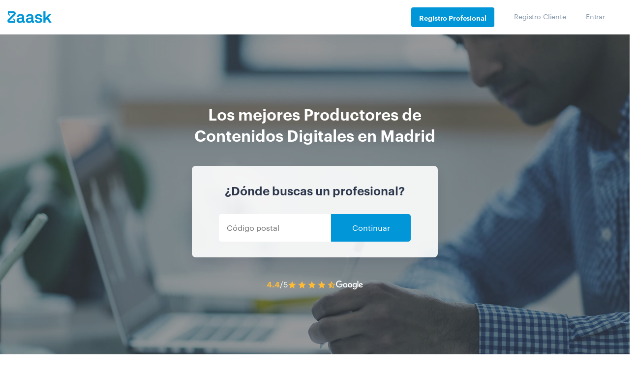

--- FILE ---
content_type: text/html; charset=UTF-8
request_url: https://www.zaask.es/productores-de-contenidos-digitales/madrid/madrid
body_size: 74392
content:
<!doctype html>
<html lang="es">
    <head>
        <!-- Google Tag Manager -->
        <script>var dataLayer=[{'category':'323','microcategory':'353'}];</script>
        <script></script>
        <link rel="shortcut icon" href="https://www.zaask.es/assets/favicon/favicon.ico" type="image/x-icon" />
<link rel="apple-touch-icon" sizes="57x57" href="https://www.zaask.es/assets/favicon/apple-touch-icon-57x57.png">
<link rel="apple-touch-icon" sizes="60x60" href="https://www.zaask.es/assets/favicon/apple-touch-icon-60x60.png">
<link rel="apple-touch-icon" sizes="72x72" href="https://www.zaask.es/assets/favicon/apple-touch-icon-72x72.png">
<link rel="apple-touch-icon" sizes="76x76" href="https://www.zaask.es/assets/favicon/apple-touch-icon-76x76.png">
<link rel="apple-touch-icon" sizes="114x114" href="https://www.zaask.es/assets/favicon/apple-touch-icon-114x114.png">
<link rel="apple-touch-icon" sizes="120x120" href="https://www.zaask.es/assets/favicon/apple-touch-icon-120x120.png">
<link rel="apple-touch-icon" sizes="144x144" href="https://www.zaask.es/assets/favicon/apple-touch-icon-144x144.png">
<link rel="apple-touch-icon" sizes="152x152" href="https://www.zaask.es/assets/favicon/apple-touch-icon-152x152.png">
<link rel="apple-touch-icon" sizes="180x180" href="https://www.zaask.es/assets/favicon/apple-touch-icon-180x180.png">
<link rel="icon" type="image/png" href="https://www.zaask.es/assets/favicon/favicon-16x16.png" sizes="16x16">
<link rel="icon" type="image/png" href="https://www.zaask.es/assets/favicon/favicon-32x32.png" sizes="32x32">
<link rel="icon" type="image/png" href="https://www.zaask.es/assets/favicon/favicon-96x96.png" sizes="96x96">
<link rel="icon" type="image/png" href="https://www.zaask.es/assets/favicon/android-chrome-192x192.png" sizes="192x192">
<meta name="msapplication-square70x70logo" content="https://www.zaask.es/assets/favicon//smalltile.png" />
<meta name="msapplication-square150x150logo" content="https://www.zaask.es/assets/favicon//mediumtile.png" />
<meta name="msapplication-wide310x150logo" content="https://www.zaask.es/assets/favicon//widetile.png" />
<meta name="msapplication-square310x310logo" content="https://www.zaask.es/assets/favicon//largetile.png" />
        <!-- End Google Tag Manager -->
        <meta http-equiv="Content-Type" content="text/html;charset=UTF-8"><script type="text/javascript">(window.NREUM||(NREUM={})).init={privacy:{cookies_enabled:true},ajax:{deny_list:["bam.nr-data.net"]},feature_flags:["soft_nav"],distributed_tracing:{enabled:true}};(window.NREUM||(NREUM={})).loader_config={agentID:"1431898815",accountID:"1328296",trustKey:"1328296",xpid:"VQUFWVRaDhABV1dRBwYAV1IG",licenseKey:"14963a6b17",applicationID:"1363077167",browserID:"1431898815"};;/*! For license information please see nr-loader-spa-1.308.0.min.js.LICENSE.txt */
(()=>{var e,t,r={384:(e,t,r)=>{"use strict";r.d(t,{NT:()=>a,US:()=>u,Zm:()=>o,bQ:()=>d,dV:()=>c,pV:()=>l});var n=r(6154),i=r(1863),s=r(1910);const a={beacon:"bam.nr-data.net",errorBeacon:"bam.nr-data.net"};function o(){return n.gm.NREUM||(n.gm.NREUM={}),void 0===n.gm.newrelic&&(n.gm.newrelic=n.gm.NREUM),n.gm.NREUM}function c(){let e=o();return e.o||(e.o={ST:n.gm.setTimeout,SI:n.gm.setImmediate||n.gm.setInterval,CT:n.gm.clearTimeout,XHR:n.gm.XMLHttpRequest,REQ:n.gm.Request,EV:n.gm.Event,PR:n.gm.Promise,MO:n.gm.MutationObserver,FETCH:n.gm.fetch,WS:n.gm.WebSocket},(0,s.i)(...Object.values(e.o))),e}function d(e,t){let r=o();r.initializedAgents??={},t.initializedAt={ms:(0,i.t)(),date:new Date},r.initializedAgents[e]=t}function u(e,t){o()[e]=t}function l(){return function(){let e=o();const t=e.info||{};e.info={beacon:a.beacon,errorBeacon:a.errorBeacon,...t}}(),function(){let e=o();const t=e.init||{};e.init={...t}}(),c(),function(){let e=o();const t=e.loader_config||{};e.loader_config={...t}}(),o()}},782:(e,t,r)=>{"use strict";r.d(t,{T:()=>n});const n=r(860).K7.pageViewTiming},860:(e,t,r)=>{"use strict";r.d(t,{$J:()=>u,K7:()=>c,P3:()=>d,XX:()=>i,Yy:()=>o,df:()=>s,qY:()=>n,v4:()=>a});const n="events",i="jserrors",s="browser/blobs",a="rum",o="browser/logs",c={ajax:"ajax",genericEvents:"generic_events",jserrors:i,logging:"logging",metrics:"metrics",pageAction:"page_action",pageViewEvent:"page_view_event",pageViewTiming:"page_view_timing",sessionReplay:"session_replay",sessionTrace:"session_trace",softNav:"soft_navigations",spa:"spa"},d={[c.pageViewEvent]:1,[c.pageViewTiming]:2,[c.metrics]:3,[c.jserrors]:4,[c.spa]:5,[c.ajax]:6,[c.sessionTrace]:7,[c.softNav]:8,[c.sessionReplay]:9,[c.logging]:10,[c.genericEvents]:11},u={[c.pageViewEvent]:a,[c.pageViewTiming]:n,[c.ajax]:n,[c.spa]:n,[c.softNav]:n,[c.metrics]:i,[c.jserrors]:i,[c.sessionTrace]:s,[c.sessionReplay]:s,[c.logging]:o,[c.genericEvents]:"ins"}},944:(e,t,r)=>{"use strict";r.d(t,{R:()=>i});var n=r(3241);function i(e,t){"function"==typeof console.debug&&(console.debug("New Relic Warning: https://github.com/newrelic/newrelic-browser-agent/blob/main/docs/warning-codes.md#".concat(e),t),(0,n.W)({agentIdentifier:null,drained:null,type:"data",name:"warn",feature:"warn",data:{code:e,secondary:t}}))}},993:(e,t,r)=>{"use strict";r.d(t,{A$:()=>s,ET:()=>a,TZ:()=>o,p_:()=>i});var n=r(860);const i={ERROR:"ERROR",WARN:"WARN",INFO:"INFO",DEBUG:"DEBUG",TRACE:"TRACE"},s={OFF:0,ERROR:1,WARN:2,INFO:3,DEBUG:4,TRACE:5},a="log",o=n.K7.logging},1541:(e,t,r)=>{"use strict";r.d(t,{U:()=>i,f:()=>n});const n={MFE:"MFE",BA:"BA"};function i(e,t){if(2!==t?.harvestEndpointVersion)return{};const r=t.agentRef.runtime.appMetadata.agents[0].entityGuid;return e?{"source.id":e.id,"source.name":e.name,"source.type":e.type,"parent.id":e.parent?.id||r,"parent.type":e.parent?.type||n.BA}:{"entity.guid":r,appId:t.agentRef.info.applicationID}}},1687:(e,t,r)=>{"use strict";r.d(t,{Ak:()=>d,Ze:()=>h,x3:()=>u});var n=r(3241),i=r(7836),s=r(3606),a=r(860),o=r(2646);const c={};function d(e,t){const r={staged:!1,priority:a.P3[t]||0};l(e),c[e].get(t)||c[e].set(t,r)}function u(e,t){e&&c[e]&&(c[e].get(t)&&c[e].delete(t),p(e,t,!1),c[e].size&&f(e))}function l(e){if(!e)throw new Error("agentIdentifier required");c[e]||(c[e]=new Map)}function h(e="",t="feature",r=!1){if(l(e),!e||!c[e].get(t)||r)return p(e,t);c[e].get(t).staged=!0,f(e)}function f(e){const t=Array.from(c[e]);t.every(([e,t])=>t.staged)&&(t.sort((e,t)=>e[1].priority-t[1].priority),t.forEach(([t])=>{c[e].delete(t),p(e,t)}))}function p(e,t,r=!0){const a=e?i.ee.get(e):i.ee,c=s.i.handlers;if(!a.aborted&&a.backlog&&c){if((0,n.W)({agentIdentifier:e,type:"lifecycle",name:"drain",feature:t}),r){const e=a.backlog[t],r=c[t];if(r){for(let t=0;e&&t<e.length;++t)g(e[t],r);Object.entries(r).forEach(([e,t])=>{Object.values(t||{}).forEach(t=>{t[0]?.on&&t[0]?.context()instanceof o.y&&t[0].on(e,t[1])})})}}a.isolatedBacklog||delete c[t],a.backlog[t]=null,a.emit("drain-"+t,[])}}function g(e,t){var r=e[1];Object.values(t[r]||{}).forEach(t=>{var r=e[0];if(t[0]===r){var n=t[1],i=e[3],s=e[2];n.apply(i,s)}})}},1738:(e,t,r)=>{"use strict";r.d(t,{U:()=>f,Y:()=>h});var n=r(3241),i=r(9908),s=r(1863),a=r(944),o=r(5701),c=r(3969),d=r(8362),u=r(860),l=r(4261);function h(e,t,r,s){const h=s||r;!h||h[e]&&h[e]!==d.d.prototype[e]||(h[e]=function(){(0,i.p)(c.xV,["API/"+e+"/called"],void 0,u.K7.metrics,r.ee),(0,n.W)({agentIdentifier:r.agentIdentifier,drained:!!o.B?.[r.agentIdentifier],type:"data",name:"api",feature:l.Pl+e,data:{}});try{return t.apply(this,arguments)}catch(e){(0,a.R)(23,e)}})}function f(e,t,r,n,a){const o=e.info;null===r?delete o.jsAttributes[t]:o.jsAttributes[t]=r,(a||null===r)&&(0,i.p)(l.Pl+n,[(0,s.t)(),t,r],void 0,"session",e.ee)}},1741:(e,t,r)=>{"use strict";r.d(t,{W:()=>s});var n=r(944),i=r(4261);class s{#e(e,...t){if(this[e]!==s.prototype[e])return this[e](...t);(0,n.R)(35,e)}addPageAction(e,t){return this.#e(i.hG,e,t)}register(e){return this.#e(i.eY,e)}recordCustomEvent(e,t){return this.#e(i.fF,e,t)}setPageViewName(e,t){return this.#e(i.Fw,e,t)}setCustomAttribute(e,t,r){return this.#e(i.cD,e,t,r)}noticeError(e,t){return this.#e(i.o5,e,t)}setUserId(e,t=!1){return this.#e(i.Dl,e,t)}setApplicationVersion(e){return this.#e(i.nb,e)}setErrorHandler(e){return this.#e(i.bt,e)}addRelease(e,t){return this.#e(i.k6,e,t)}log(e,t){return this.#e(i.$9,e,t)}start(){return this.#e(i.d3)}finished(e){return this.#e(i.BL,e)}recordReplay(){return this.#e(i.CH)}pauseReplay(){return this.#e(i.Tb)}addToTrace(e){return this.#e(i.U2,e)}setCurrentRouteName(e){return this.#e(i.PA,e)}interaction(e){return this.#e(i.dT,e)}wrapLogger(e,t,r){return this.#e(i.Wb,e,t,r)}measure(e,t){return this.#e(i.V1,e,t)}consent(e){return this.#e(i.Pv,e)}}},1863:(e,t,r)=>{"use strict";function n(){return Math.floor(performance.now())}r.d(t,{t:()=>n})},1910:(e,t,r)=>{"use strict";r.d(t,{i:()=>s});var n=r(944);const i=new Map;function s(...e){return e.every(e=>{if(i.has(e))return i.get(e);const t="function"==typeof e?e.toString():"",r=t.includes("[native code]"),s=t.includes("nrWrapper");return r||s||(0,n.R)(64,e?.name||t),i.set(e,r),r})}},2555:(e,t,r)=>{"use strict";r.d(t,{D:()=>o,f:()=>a});var n=r(384),i=r(8122);const s={beacon:n.NT.beacon,errorBeacon:n.NT.errorBeacon,licenseKey:void 0,applicationID:void 0,sa:void 0,queueTime:void 0,applicationTime:void 0,ttGuid:void 0,user:void 0,account:void 0,product:void 0,extra:void 0,jsAttributes:{},userAttributes:void 0,atts:void 0,transactionName:void 0,tNamePlain:void 0};function a(e){try{return!!e.licenseKey&&!!e.errorBeacon&&!!e.applicationID}catch(e){return!1}}const o=e=>(0,i.a)(e,s)},2614:(e,t,r)=>{"use strict";r.d(t,{BB:()=>a,H3:()=>n,g:()=>d,iL:()=>c,tS:()=>o,uh:()=>i,wk:()=>s});const n="NRBA",i="SESSION",s=144e5,a=18e5,o={STARTED:"session-started",PAUSE:"session-pause",RESET:"session-reset",RESUME:"session-resume",UPDATE:"session-update"},c={SAME_TAB:"same-tab",CROSS_TAB:"cross-tab"},d={OFF:0,FULL:1,ERROR:2}},2646:(e,t,r)=>{"use strict";r.d(t,{y:()=>n});class n{constructor(e){this.contextId=e}}},2843:(e,t,r)=>{"use strict";r.d(t,{G:()=>s,u:()=>i});var n=r(3878);function i(e,t=!1,r,i){(0,n.DD)("visibilitychange",function(){if(t)return void("hidden"===document.visibilityState&&e());e(document.visibilityState)},r,i)}function s(e,t,r){(0,n.sp)("pagehide",e,t,r)}},3241:(e,t,r)=>{"use strict";r.d(t,{W:()=>s});var n=r(6154);const i="newrelic";function s(e={}){try{n.gm.dispatchEvent(new CustomEvent(i,{detail:e}))}catch(e){}}},3304:(e,t,r)=>{"use strict";r.d(t,{A:()=>s});var n=r(7836);const i=()=>{const e=new WeakSet;return(t,r)=>{if("object"==typeof r&&null!==r){if(e.has(r))return;e.add(r)}return r}};function s(e){try{return JSON.stringify(e,i())??""}catch(e){try{n.ee.emit("internal-error",[e])}catch(e){}return""}}},3333:(e,t,r)=>{"use strict";r.d(t,{$v:()=>u,TZ:()=>n,Xh:()=>c,Zp:()=>i,kd:()=>d,mq:()=>o,nf:()=>a,qN:()=>s});const n=r(860).K7.genericEvents,i=["auxclick","click","copy","keydown","paste","scrollend"],s=["focus","blur"],a=4,o=1e3,c=2e3,d=["PageAction","UserAction","BrowserPerformance"],u={RESOURCES:"experimental.resources",REGISTER:"register"}},3434:(e,t,r)=>{"use strict";r.d(t,{Jt:()=>s,YM:()=>d});var n=r(7836),i=r(5607);const s="nr@original:".concat(i.W),a=50;var o=Object.prototype.hasOwnProperty,c=!1;function d(e,t){return e||(e=n.ee),r.inPlace=function(e,t,n,i,s){n||(n="");const a="-"===n.charAt(0);for(let o=0;o<t.length;o++){const c=t[o],d=e[c];l(d)||(e[c]=r(d,a?c+n:n,i,c,s))}},r.flag=s,r;function r(t,r,n,c,d){return l(t)?t:(r||(r=""),nrWrapper[s]=t,function(e,t,r){if(Object.defineProperty&&Object.keys)try{return Object.keys(e).forEach(function(r){Object.defineProperty(t,r,{get:function(){return e[r]},set:function(t){return e[r]=t,t}})}),t}catch(e){u([e],r)}for(var n in e)o.call(e,n)&&(t[n]=e[n])}(t,nrWrapper,e),nrWrapper);function nrWrapper(){var s,o,l,h;let f;try{o=this,s=[...arguments],l="function"==typeof n?n(s,o):n||{}}catch(t){u([t,"",[s,o,c],l],e)}i(r+"start",[s,o,c],l,d);const p=performance.now();let g;try{return h=t.apply(o,s),g=performance.now(),h}catch(e){throw g=performance.now(),i(r+"err",[s,o,e],l,d),f=e,f}finally{const e=g-p,t={start:p,end:g,duration:e,isLongTask:e>=a,methodName:c,thrownError:f};t.isLongTask&&i("long-task",[t,o],l,d),i(r+"end",[s,o,h],l,d)}}}function i(r,n,i,s){if(!c||t){var a=c;c=!0;try{e.emit(r,n,i,t,s)}catch(t){u([t,r,n,i],e)}c=a}}}function u(e,t){t||(t=n.ee);try{t.emit("internal-error",e)}catch(e){}}function l(e){return!(e&&"function"==typeof e&&e.apply&&!e[s])}},3606:(e,t,r)=>{"use strict";r.d(t,{i:()=>s});var n=r(9908);s.on=a;var i=s.handlers={};function s(e,t,r,s){a(s||n.d,i,e,t,r)}function a(e,t,r,i,s){s||(s="feature"),e||(e=n.d);var a=t[s]=t[s]||{};(a[r]=a[r]||[]).push([e,i])}},3738:(e,t,r)=>{"use strict";r.d(t,{He:()=>i,Kp:()=>o,Lc:()=>d,Rz:()=>u,TZ:()=>n,bD:()=>s,d3:()=>a,jx:()=>l,sl:()=>h,uP:()=>c});const n=r(860).K7.sessionTrace,i="bstResource",s="resource",a="-start",o="-end",c="fn"+a,d="fn"+o,u="pushState",l=1e3,h=3e4},3785:(e,t,r)=>{"use strict";r.d(t,{R:()=>c,b:()=>d});var n=r(9908),i=r(1863),s=r(860),a=r(3969),o=r(993);function c(e,t,r={},c=o.p_.INFO,d=!0,u,l=(0,i.t)()){(0,n.p)(a.xV,["API/logging/".concat(c.toLowerCase(),"/called")],void 0,s.K7.metrics,e),(0,n.p)(o.ET,[l,t,r,c,d,u],void 0,s.K7.logging,e)}function d(e){return"string"==typeof e&&Object.values(o.p_).some(t=>t===e.toUpperCase().trim())}},3878:(e,t,r)=>{"use strict";function n(e,t){return{capture:e,passive:!1,signal:t}}function i(e,t,r=!1,i){window.addEventListener(e,t,n(r,i))}function s(e,t,r=!1,i){document.addEventListener(e,t,n(r,i))}r.d(t,{DD:()=>s,jT:()=>n,sp:()=>i})},3962:(e,t,r)=>{"use strict";r.d(t,{AM:()=>a,O2:()=>l,OV:()=>s,Qu:()=>h,TZ:()=>c,ih:()=>f,pP:()=>o,t1:()=>u,tC:()=>i,wD:()=>d});var n=r(860);const i=["click","keydown","submit"],s="popstate",a="api",o="initialPageLoad",c=n.K7.softNav,d=5e3,u=500,l={INITIAL_PAGE_LOAD:"",ROUTE_CHANGE:1,UNSPECIFIED:2},h={INTERACTION:1,AJAX:2,CUSTOM_END:3,CUSTOM_TRACER:4},f={IP:"in progress",PF:"pending finish",FIN:"finished",CAN:"cancelled"}},3969:(e,t,r)=>{"use strict";r.d(t,{TZ:()=>n,XG:()=>o,rs:()=>i,xV:()=>a,z_:()=>s});const n=r(860).K7.metrics,i="sm",s="cm",a="storeSupportabilityMetrics",o="storeEventMetrics"},4234:(e,t,r)=>{"use strict";r.d(t,{W:()=>s});var n=r(7836),i=r(1687);class s{constructor(e,t){this.agentIdentifier=e,this.ee=n.ee.get(e),this.featureName=t,this.blocked=!1}deregisterDrain(){(0,i.x3)(this.agentIdentifier,this.featureName)}}},4261:(e,t,r)=>{"use strict";r.d(t,{$9:()=>u,BL:()=>c,CH:()=>p,Dl:()=>R,Fw:()=>w,PA:()=>v,Pl:()=>n,Pv:()=>A,Tb:()=>h,U2:()=>a,V1:()=>E,Wb:()=>T,bt:()=>y,cD:()=>b,d3:()=>x,dT:()=>d,eY:()=>g,fF:()=>f,hG:()=>s,hw:()=>i,k6:()=>o,nb:()=>m,o5:()=>l});const n="api-",i=n+"ixn-",s="addPageAction",a="addToTrace",o="addRelease",c="finished",d="interaction",u="log",l="noticeError",h="pauseReplay",f="recordCustomEvent",p="recordReplay",g="register",m="setApplicationVersion",v="setCurrentRouteName",b="setCustomAttribute",y="setErrorHandler",w="setPageViewName",R="setUserId",x="start",T="wrapLogger",E="measure",A="consent"},5205:(e,t,r)=>{"use strict";r.d(t,{j:()=>S});var n=r(384),i=r(1741);var s=r(2555),a=r(3333);const o=e=>{if(!e||"string"!=typeof e)return!1;try{document.createDocumentFragment().querySelector(e)}catch{return!1}return!0};var c=r(2614),d=r(944),u=r(8122);const l="[data-nr-mask]",h=e=>(0,u.a)(e,(()=>{const e={feature_flags:[],experimental:{allow_registered_children:!1,resources:!1},mask_selector:"*",block_selector:"[data-nr-block]",mask_input_options:{color:!1,date:!1,"datetime-local":!1,email:!1,month:!1,number:!1,range:!1,search:!1,tel:!1,text:!1,time:!1,url:!1,week:!1,textarea:!1,select:!1,password:!0}};return{ajax:{deny_list:void 0,block_internal:!0,enabled:!0,autoStart:!0},api:{get allow_registered_children(){return e.feature_flags.includes(a.$v.REGISTER)||e.experimental.allow_registered_children},set allow_registered_children(t){e.experimental.allow_registered_children=t},duplicate_registered_data:!1},browser_consent_mode:{enabled:!1},distributed_tracing:{enabled:void 0,exclude_newrelic_header:void 0,cors_use_newrelic_header:void 0,cors_use_tracecontext_headers:void 0,allowed_origins:void 0},get feature_flags(){return e.feature_flags},set feature_flags(t){e.feature_flags=t},generic_events:{enabled:!0,autoStart:!0},harvest:{interval:30},jserrors:{enabled:!0,autoStart:!0},logging:{enabled:!0,autoStart:!0},metrics:{enabled:!0,autoStart:!0},obfuscate:void 0,page_action:{enabled:!0},page_view_event:{enabled:!0,autoStart:!0},page_view_timing:{enabled:!0,autoStart:!0},performance:{capture_marks:!1,capture_measures:!1,capture_detail:!0,resources:{get enabled(){return e.feature_flags.includes(a.$v.RESOURCES)||e.experimental.resources},set enabled(t){e.experimental.resources=t},asset_types:[],first_party_domains:[],ignore_newrelic:!0}},privacy:{cookies_enabled:!0},proxy:{assets:void 0,beacon:void 0},session:{expiresMs:c.wk,inactiveMs:c.BB},session_replay:{autoStart:!0,enabled:!1,preload:!1,sampling_rate:10,error_sampling_rate:100,collect_fonts:!1,inline_images:!1,fix_stylesheets:!0,mask_all_inputs:!0,get mask_text_selector(){return e.mask_selector},set mask_text_selector(t){o(t)?e.mask_selector="".concat(t,",").concat(l):""===t||null===t?e.mask_selector=l:(0,d.R)(5,t)},get block_class(){return"nr-block"},get ignore_class(){return"nr-ignore"},get mask_text_class(){return"nr-mask"},get block_selector(){return e.block_selector},set block_selector(t){o(t)?e.block_selector+=",".concat(t):""!==t&&(0,d.R)(6,t)},get mask_input_options(){return e.mask_input_options},set mask_input_options(t){t&&"object"==typeof t?e.mask_input_options={...t,password:!0}:(0,d.R)(7,t)}},session_trace:{enabled:!0,autoStart:!0},soft_navigations:{enabled:!0,autoStart:!0},spa:{enabled:!0,autoStart:!0},ssl:void 0,user_actions:{enabled:!0,elementAttributes:["id","className","tagName","type"]}}})());var f=r(6154),p=r(9324);let g=0;const m={buildEnv:p.F3,distMethod:p.Xs,version:p.xv,originTime:f.WN},v={consented:!1},b={appMetadata:{},get consented(){return this.session?.state?.consent||v.consented},set consented(e){v.consented=e},customTransaction:void 0,denyList:void 0,disabled:!1,harvester:void 0,isolatedBacklog:!1,isRecording:!1,loaderType:void 0,maxBytes:3e4,obfuscator:void 0,onerror:void 0,ptid:void 0,releaseIds:{},session:void 0,timeKeeper:void 0,registeredEntities:[],jsAttributesMetadata:{bytes:0},get harvestCount(){return++g}},y=e=>{const t=(0,u.a)(e,b),r=Object.keys(m).reduce((e,t)=>(e[t]={value:m[t],writable:!1,configurable:!0,enumerable:!0},e),{});return Object.defineProperties(t,r)};var w=r(5701);const R=e=>{const t=e.startsWith("http");e+="/",r.p=t?e:"https://"+e};var x=r(7836),T=r(3241);const E={accountID:void 0,trustKey:void 0,agentID:void 0,licenseKey:void 0,applicationID:void 0,xpid:void 0},A=e=>(0,u.a)(e,E),_=new Set;function S(e,t={},r,a){let{init:o,info:c,loader_config:d,runtime:u={},exposed:l=!0}=t;if(!c){const e=(0,n.pV)();o=e.init,c=e.info,d=e.loader_config}e.init=h(o||{}),e.loader_config=A(d||{}),c.jsAttributes??={},f.bv&&(c.jsAttributes.isWorker=!0),e.info=(0,s.D)(c);const p=e.init,g=[c.beacon,c.errorBeacon];_.has(e.agentIdentifier)||(p.proxy.assets&&(R(p.proxy.assets),g.push(p.proxy.assets)),p.proxy.beacon&&g.push(p.proxy.beacon),e.beacons=[...g],function(e){const t=(0,n.pV)();Object.getOwnPropertyNames(i.W.prototype).forEach(r=>{const n=i.W.prototype[r];if("function"!=typeof n||"constructor"===n)return;let s=t[r];e[r]&&!1!==e.exposed&&"micro-agent"!==e.runtime?.loaderType&&(t[r]=(...t)=>{const n=e[r](...t);return s?s(...t):n})})}(e),(0,n.US)("activatedFeatures",w.B)),u.denyList=[...p.ajax.deny_list||[],...p.ajax.block_internal?g:[]],u.ptid=e.agentIdentifier,u.loaderType=r,e.runtime=y(u),_.has(e.agentIdentifier)||(e.ee=x.ee.get(e.agentIdentifier),e.exposed=l,(0,T.W)({agentIdentifier:e.agentIdentifier,drained:!!w.B?.[e.agentIdentifier],type:"lifecycle",name:"initialize",feature:void 0,data:e.config})),_.add(e.agentIdentifier)}},5270:(e,t,r)=>{"use strict";r.d(t,{Aw:()=>a,SR:()=>s,rF:()=>o});var n=r(384),i=r(7767);function s(e){return!!(0,n.dV)().o.MO&&(0,i.V)(e)&&!0===e?.session_trace.enabled}function a(e){return!0===e?.session_replay.preload&&s(e)}function o(e,t){try{if("string"==typeof t?.type){if("password"===t.type.toLowerCase())return"*".repeat(e?.length||0);if(void 0!==t?.dataset?.nrUnmask||t?.classList?.contains("nr-unmask"))return e}}catch(e){}return"string"==typeof e?e.replace(/[\S]/g,"*"):"*".repeat(e?.length||0)}},5289:(e,t,r)=>{"use strict";r.d(t,{GG:()=>a,Qr:()=>c,sB:()=>o});var n=r(3878),i=r(6389);function s(){return"undefined"==typeof document||"complete"===document.readyState}function a(e,t){if(s())return e();const r=(0,i.J)(e),a=setInterval(()=>{s()&&(clearInterval(a),r())},500);(0,n.sp)("load",r,t)}function o(e){if(s())return e();(0,n.DD)("DOMContentLoaded",e)}function c(e){if(s())return e();(0,n.sp)("popstate",e)}},5607:(e,t,r)=>{"use strict";r.d(t,{W:()=>n});const n=(0,r(9566).bz)()},5701:(e,t,r)=>{"use strict";r.d(t,{B:()=>s,t:()=>a});var n=r(3241);const i=new Set,s={};function a(e,t){const r=t.agentIdentifier;s[r]??={},e&&"object"==typeof e&&(i.has(r)||(t.ee.emit("rumresp",[e]),s[r]=e,i.add(r),(0,n.W)({agentIdentifier:r,loaded:!0,drained:!0,type:"lifecycle",name:"load",feature:void 0,data:e})))}},6154:(e,t,r)=>{"use strict";r.d(t,{OF:()=>d,RI:()=>i,WN:()=>h,bv:()=>s,eN:()=>f,gm:()=>a,lR:()=>l,m:()=>c,mw:()=>o,sb:()=>u});var n=r(1863);const i="undefined"!=typeof window&&!!window.document,s="undefined"!=typeof WorkerGlobalScope&&("undefined"!=typeof self&&self instanceof WorkerGlobalScope&&self.navigator instanceof WorkerNavigator||"undefined"!=typeof globalThis&&globalThis instanceof WorkerGlobalScope&&globalThis.navigator instanceof WorkerNavigator),a=i?window:"undefined"!=typeof WorkerGlobalScope&&("undefined"!=typeof self&&self instanceof WorkerGlobalScope&&self||"undefined"!=typeof globalThis&&globalThis instanceof WorkerGlobalScope&&globalThis),o=Boolean("hidden"===a?.document?.visibilityState),c=""+a?.location,d=/iPad|iPhone|iPod/.test(a.navigator?.userAgent),u=d&&"undefined"==typeof SharedWorker,l=(()=>{const e=a.navigator?.userAgent?.match(/Firefox[/\s](\d+\.\d+)/);return Array.isArray(e)&&e.length>=2?+e[1]:0})(),h=Date.now()-(0,n.t)(),f=()=>"undefined"!=typeof PerformanceNavigationTiming&&a?.performance?.getEntriesByType("navigation")?.[0]?.responseStart},6344:(e,t,r)=>{"use strict";r.d(t,{BB:()=>u,Qb:()=>l,TZ:()=>i,Ug:()=>a,Vh:()=>s,_s:()=>o,bc:()=>d,yP:()=>c});var n=r(2614);const i=r(860).K7.sessionReplay,s="errorDuringReplay",a=.12,o={DomContentLoaded:0,Load:1,FullSnapshot:2,IncrementalSnapshot:3,Meta:4,Custom:5},c={[n.g.ERROR]:15e3,[n.g.FULL]:3e5,[n.g.OFF]:0},d={RESET:{message:"Session was reset",sm:"Reset"},IMPORT:{message:"Recorder failed to import",sm:"Import"},TOO_MANY:{message:"429: Too Many Requests",sm:"Too-Many"},TOO_BIG:{message:"Payload was too large",sm:"Too-Big"},CROSS_TAB:{message:"Session Entity was set to OFF on another tab",sm:"Cross-Tab"},ENTITLEMENTS:{message:"Session Replay is not allowed and will not be started",sm:"Entitlement"}},u=5e3,l={API:"api",RESUME:"resume",SWITCH_TO_FULL:"switchToFull",INITIALIZE:"initialize",PRELOAD:"preload"}},6389:(e,t,r)=>{"use strict";function n(e,t=500,r={}){const n=r?.leading||!1;let i;return(...r)=>{n&&void 0===i&&(e.apply(this,r),i=setTimeout(()=>{i=clearTimeout(i)},t)),n||(clearTimeout(i),i=setTimeout(()=>{e.apply(this,r)},t))}}function i(e){let t=!1;return(...r)=>{t||(t=!0,e.apply(this,r))}}r.d(t,{J:()=>i,s:()=>n})},6630:(e,t,r)=>{"use strict";r.d(t,{T:()=>n});const n=r(860).K7.pageViewEvent},6774:(e,t,r)=>{"use strict";r.d(t,{T:()=>n});const n=r(860).K7.jserrors},7295:(e,t,r)=>{"use strict";r.d(t,{Xv:()=>a,gX:()=>i,iW:()=>s});var n=[];function i(e){if(!e||s(e))return!1;if(0===n.length)return!0;if("*"===n[0].hostname)return!1;for(var t=0;t<n.length;t++){var r=n[t];if(r.hostname.test(e.hostname)&&r.pathname.test(e.pathname))return!1}return!0}function s(e){return void 0===e.hostname}function a(e){if(n=[],e&&e.length)for(var t=0;t<e.length;t++){let r=e[t];if(!r)continue;if("*"===r)return void(n=[{hostname:"*"}]);0===r.indexOf("http://")?r=r.substring(7):0===r.indexOf("https://")&&(r=r.substring(8));const i=r.indexOf("/");let s,a;i>0?(s=r.substring(0,i),a=r.substring(i)):(s=r,a="*");let[c]=s.split(":");n.push({hostname:o(c),pathname:o(a,!0)})}}function o(e,t=!1){const r=e.replace(/[.+?^${}()|[\]\\]/g,e=>"\\"+e).replace(/\*/g,".*?");return new RegExp((t?"^":"")+r+"$")}},7485:(e,t,r)=>{"use strict";r.d(t,{D:()=>i});var n=r(6154);function i(e){if(0===(e||"").indexOf("data:"))return{protocol:"data"};try{const t=new URL(e,location.href),r={port:t.port,hostname:t.hostname,pathname:t.pathname,search:t.search,protocol:t.protocol.slice(0,t.protocol.indexOf(":")),sameOrigin:t.protocol===n.gm?.location?.protocol&&t.host===n.gm?.location?.host};return r.port&&""!==r.port||("http:"===t.protocol&&(r.port="80"),"https:"===t.protocol&&(r.port="443")),r.pathname&&""!==r.pathname?r.pathname.startsWith("/")||(r.pathname="/".concat(r.pathname)):r.pathname="/",r}catch(e){return{}}}},7699:(e,t,r)=>{"use strict";r.d(t,{It:()=>s,KC:()=>o,No:()=>i,qh:()=>a});var n=r(860);const i=16e3,s=1e6,a="SESSION_ERROR",o={[n.K7.logging]:!0,[n.K7.genericEvents]:!1,[n.K7.jserrors]:!1,[n.K7.ajax]:!1}},7767:(e,t,r)=>{"use strict";r.d(t,{V:()=>i});var n=r(6154);const i=e=>n.RI&&!0===e?.privacy.cookies_enabled},7836:(e,t,r)=>{"use strict";r.d(t,{P:()=>o,ee:()=>c});var n=r(384),i=r(8990),s=r(2646),a=r(5607);const o="nr@context:".concat(a.W),c=function e(t,r){var n={},a={},u={},l=!1;try{l=16===r.length&&d.initializedAgents?.[r]?.runtime.isolatedBacklog}catch(e){}var h={on:p,addEventListener:p,removeEventListener:function(e,t){var r=n[e];if(!r)return;for(var i=0;i<r.length;i++)r[i]===t&&r.splice(i,1)},emit:function(e,r,n,i,s){!1!==s&&(s=!0);if(c.aborted&&!i)return;t&&s&&t.emit(e,r,n);var o=f(n);g(e).forEach(e=>{e.apply(o,r)});var d=v()[a[e]];d&&d.push([h,e,r,o]);return o},get:m,listeners:g,context:f,buffer:function(e,t){const r=v();if(t=t||"feature",h.aborted)return;Object.entries(e||{}).forEach(([e,n])=>{a[n]=t,t in r||(r[t]=[])})},abort:function(){h._aborted=!0,Object.keys(h.backlog).forEach(e=>{delete h.backlog[e]})},isBuffering:function(e){return!!v()[a[e]]},debugId:r,backlog:l?{}:t&&"object"==typeof t.backlog?t.backlog:{},isolatedBacklog:l};return Object.defineProperty(h,"aborted",{get:()=>{let e=h._aborted||!1;return e||(t&&(e=t.aborted),e)}}),h;function f(e){return e&&e instanceof s.y?e:e?(0,i.I)(e,o,()=>new s.y(o)):new s.y(o)}function p(e,t){n[e]=g(e).concat(t)}function g(e){return n[e]||[]}function m(t){return u[t]=u[t]||e(h,t)}function v(){return h.backlog}}(void 0,"globalEE"),d=(0,n.Zm)();d.ee||(d.ee=c)},8122:(e,t,r)=>{"use strict";r.d(t,{a:()=>i});var n=r(944);function i(e,t){try{if(!e||"object"!=typeof e)return(0,n.R)(3);if(!t||"object"!=typeof t)return(0,n.R)(4);const r=Object.create(Object.getPrototypeOf(t),Object.getOwnPropertyDescriptors(t)),s=0===Object.keys(r).length?e:r;for(let a in s)if(void 0!==e[a])try{if(null===e[a]){r[a]=null;continue}Array.isArray(e[a])&&Array.isArray(t[a])?r[a]=Array.from(new Set([...e[a],...t[a]])):"object"==typeof e[a]&&"object"==typeof t[a]?r[a]=i(e[a],t[a]):r[a]=e[a]}catch(e){r[a]||(0,n.R)(1,e)}return r}catch(e){(0,n.R)(2,e)}}},8139:(e,t,r)=>{"use strict";r.d(t,{u:()=>h});var n=r(7836),i=r(3434),s=r(8990),a=r(6154);const o={},c=a.gm.XMLHttpRequest,d="addEventListener",u="removeEventListener",l="nr@wrapped:".concat(n.P);function h(e){var t=function(e){return(e||n.ee).get("events")}(e);if(o[t.debugId]++)return t;o[t.debugId]=1;var r=(0,i.YM)(t,!0);function h(e){r.inPlace(e,[d,u],"-",p)}function p(e,t){return e[1]}return"getPrototypeOf"in Object&&(a.RI&&f(document,h),c&&f(c.prototype,h),f(a.gm,h)),t.on(d+"-start",function(e,t){var n=e[1];if(null!==n&&("function"==typeof n||"object"==typeof n)&&"newrelic"!==e[0]){var i=(0,s.I)(n,l,function(){var e={object:function(){if("function"!=typeof n.handleEvent)return;return n.handleEvent.apply(n,arguments)},function:n}[typeof n];return e?r(e,"fn-",null,e.name||"anonymous"):n});this.wrapped=e[1]=i}}),t.on(u+"-start",function(e){e[1]=this.wrapped||e[1]}),t}function f(e,t,...r){let n=e;for(;"object"==typeof n&&!Object.prototype.hasOwnProperty.call(n,d);)n=Object.getPrototypeOf(n);n&&t(n,...r)}},8362:(e,t,r)=>{"use strict";r.d(t,{d:()=>s});var n=r(9566),i=r(1741);class s extends i.W{agentIdentifier=(0,n.LA)(16)}},8374:(e,t,r)=>{r.nc=(()=>{try{return document?.currentScript?.nonce}catch(e){}return""})()},8990:(e,t,r)=>{"use strict";r.d(t,{I:()=>i});var n=Object.prototype.hasOwnProperty;function i(e,t,r){if(n.call(e,t))return e[t];var i=r();if(Object.defineProperty&&Object.keys)try{return Object.defineProperty(e,t,{value:i,writable:!0,enumerable:!1}),i}catch(e){}return e[t]=i,i}},9119:(e,t,r)=>{"use strict";r.d(t,{L:()=>s});var n=/([^?#]*)[^#]*(#[^?]*|$).*/,i=/([^?#]*)().*/;function s(e,t){return e?e.replace(t?n:i,"$1$2"):e}},9300:(e,t,r)=>{"use strict";r.d(t,{T:()=>n});const n=r(860).K7.ajax},9324:(e,t,r)=>{"use strict";r.d(t,{AJ:()=>a,F3:()=>i,Xs:()=>s,Yq:()=>o,xv:()=>n});const n="1.308.0",i="PROD",s="CDN",a="@newrelic/rrweb",o="1.0.1"},9566:(e,t,r)=>{"use strict";r.d(t,{LA:()=>o,ZF:()=>c,bz:()=>a,el:()=>d});var n=r(6154);const i="xxxxxxxx-xxxx-4xxx-yxxx-xxxxxxxxxxxx";function s(e,t){return e?15&e[t]:16*Math.random()|0}function a(){const e=n.gm?.crypto||n.gm?.msCrypto;let t,r=0;return e&&e.getRandomValues&&(t=e.getRandomValues(new Uint8Array(30))),i.split("").map(e=>"x"===e?s(t,r++).toString(16):"y"===e?(3&s()|8).toString(16):e).join("")}function o(e){const t=n.gm?.crypto||n.gm?.msCrypto;let r,i=0;t&&t.getRandomValues&&(r=t.getRandomValues(new Uint8Array(e)));const a=[];for(var o=0;o<e;o++)a.push(s(r,i++).toString(16));return a.join("")}function c(){return o(16)}function d(){return o(32)}},9908:(e,t,r)=>{"use strict";r.d(t,{d:()=>n,p:()=>i});var n=r(7836).ee.get("handle");function i(e,t,r,i,s){s?(s.buffer([e],i),s.emit(e,t,r)):(n.buffer([e],i),n.emit(e,t,r))}}},n={};function i(e){var t=n[e];if(void 0!==t)return t.exports;var s=n[e]={exports:{}};return r[e](s,s.exports,i),s.exports}i.m=r,i.d=(e,t)=>{for(var r in t)i.o(t,r)&&!i.o(e,r)&&Object.defineProperty(e,r,{enumerable:!0,get:t[r]})},i.f={},i.e=e=>Promise.all(Object.keys(i.f).reduce((t,r)=>(i.f[r](e,t),t),[])),i.u=e=>({212:"nr-spa-compressor",249:"nr-spa-recorder",478:"nr-spa"}[e]+"-1.308.0.min.js"),i.o=(e,t)=>Object.prototype.hasOwnProperty.call(e,t),e={},t="NRBA-1.308.0.PROD:",i.l=(r,n,s,a)=>{if(e[r])e[r].push(n);else{var o,c;if(void 0!==s)for(var d=document.getElementsByTagName("script"),u=0;u<d.length;u++){var l=d[u];if(l.getAttribute("src")==r||l.getAttribute("data-webpack")==t+s){o=l;break}}if(!o){c=!0;var h={478:"sha512-RSfSVnmHk59T/uIPbdSE0LPeqcEdF4/+XhfJdBuccH5rYMOEZDhFdtnh6X6nJk7hGpzHd9Ujhsy7lZEz/ORYCQ==",249:"sha512-ehJXhmntm85NSqW4MkhfQqmeKFulra3klDyY0OPDUE+sQ3GokHlPh1pmAzuNy//3j4ac6lzIbmXLvGQBMYmrkg==",212:"sha512-B9h4CR46ndKRgMBcK+j67uSR2RCnJfGefU+A7FrgR/k42ovXy5x/MAVFiSvFxuVeEk/pNLgvYGMp1cBSK/G6Fg=="};(o=document.createElement("script")).charset="utf-8",i.nc&&o.setAttribute("nonce",i.nc),o.setAttribute("data-webpack",t+s),o.src=r,0!==o.src.indexOf(window.location.origin+"/")&&(o.crossOrigin="anonymous"),h[a]&&(o.integrity=h[a])}e[r]=[n];var f=(t,n)=>{o.onerror=o.onload=null,clearTimeout(p);var i=e[r];if(delete e[r],o.parentNode&&o.parentNode.removeChild(o),i&&i.forEach(e=>e(n)),t)return t(n)},p=setTimeout(f.bind(null,void 0,{type:"timeout",target:o}),12e4);o.onerror=f.bind(null,o.onerror),o.onload=f.bind(null,o.onload),c&&document.head.appendChild(o)}},i.r=e=>{"undefined"!=typeof Symbol&&Symbol.toStringTag&&Object.defineProperty(e,Symbol.toStringTag,{value:"Module"}),Object.defineProperty(e,"__esModule",{value:!0})},i.p="https://js-agent.newrelic.com/",(()=>{var e={38:0,788:0};i.f.j=(t,r)=>{var n=i.o(e,t)?e[t]:void 0;if(0!==n)if(n)r.push(n[2]);else{var s=new Promise((r,i)=>n=e[t]=[r,i]);r.push(n[2]=s);var a=i.p+i.u(t),o=new Error;i.l(a,r=>{if(i.o(e,t)&&(0!==(n=e[t])&&(e[t]=void 0),n)){var s=r&&("load"===r.type?"missing":r.type),a=r&&r.target&&r.target.src;o.message="Loading chunk "+t+" failed: ("+s+": "+a+")",o.name="ChunkLoadError",o.type=s,o.request=a,n[1](o)}},"chunk-"+t,t)}};var t=(t,r)=>{var n,s,[a,o,c]=r,d=0;if(a.some(t=>0!==e[t])){for(n in o)i.o(o,n)&&(i.m[n]=o[n]);if(c)c(i)}for(t&&t(r);d<a.length;d++)s=a[d],i.o(e,s)&&e[s]&&e[s][0](),e[s]=0},r=self["webpackChunk:NRBA-1.308.0.PROD"]=self["webpackChunk:NRBA-1.308.0.PROD"]||[];r.forEach(t.bind(null,0)),r.push=t.bind(null,r.push.bind(r))})(),(()=>{"use strict";i(8374);var e=i(8362),t=i(860);const r=Object.values(t.K7);var n=i(5205);var s=i(9908),a=i(1863),o=i(4261),c=i(1738);var d=i(1687),u=i(4234),l=i(5289),h=i(6154),f=i(944),p=i(5270),g=i(7767),m=i(6389),v=i(7699);class b extends u.W{constructor(e,t){super(e.agentIdentifier,t),this.agentRef=e,this.abortHandler=void 0,this.featAggregate=void 0,this.loadedSuccessfully=void 0,this.onAggregateImported=new Promise(e=>{this.loadedSuccessfully=e}),this.deferred=Promise.resolve(),!1===e.init[this.featureName].autoStart?this.deferred=new Promise((t,r)=>{this.ee.on("manual-start-all",(0,m.J)(()=>{(0,d.Ak)(e.agentIdentifier,this.featureName),t()}))}):(0,d.Ak)(e.agentIdentifier,t)}importAggregator(e,t,r={}){if(this.featAggregate)return;const n=async()=>{let n;await this.deferred;try{if((0,g.V)(e.init)){const{setupAgentSession:t}=await i.e(478).then(i.bind(i,8766));n=t(e)}}catch(e){(0,f.R)(20,e),this.ee.emit("internal-error",[e]),(0,s.p)(v.qh,[e],void 0,this.featureName,this.ee)}try{if(!this.#t(this.featureName,n,e.init))return(0,d.Ze)(this.agentIdentifier,this.featureName),void this.loadedSuccessfully(!1);const{Aggregate:i}=await t();this.featAggregate=new i(e,r),e.runtime.harvester.initializedAggregates.push(this.featAggregate),this.loadedSuccessfully(!0)}catch(e){(0,f.R)(34,e),this.abortHandler?.(),(0,d.Ze)(this.agentIdentifier,this.featureName,!0),this.loadedSuccessfully(!1),this.ee&&this.ee.abort()}};h.RI?(0,l.GG)(()=>n(),!0):n()}#t(e,r,n){if(this.blocked)return!1;switch(e){case t.K7.sessionReplay:return(0,p.SR)(n)&&!!r;case t.K7.sessionTrace:return!!r;default:return!0}}}var y=i(6630),w=i(2614),R=i(3241);class x extends b{static featureName=y.T;constructor(e){var t;super(e,y.T),this.setupInspectionEvents(e.agentIdentifier),t=e,(0,c.Y)(o.Fw,function(e,r){"string"==typeof e&&("/"!==e.charAt(0)&&(e="/"+e),t.runtime.customTransaction=(r||"http://custom.transaction")+e,(0,s.p)(o.Pl+o.Fw,[(0,a.t)()],void 0,void 0,t.ee))},t),this.importAggregator(e,()=>i.e(478).then(i.bind(i,2467)))}setupInspectionEvents(e){const t=(t,r)=>{t&&(0,R.W)({agentIdentifier:e,timeStamp:t.timeStamp,loaded:"complete"===t.target.readyState,type:"window",name:r,data:t.target.location+""})};(0,l.sB)(e=>{t(e,"DOMContentLoaded")}),(0,l.GG)(e=>{t(e,"load")}),(0,l.Qr)(e=>{t(e,"navigate")}),this.ee.on(w.tS.UPDATE,(t,r)=>{(0,R.W)({agentIdentifier:e,type:"lifecycle",name:"session",data:r})})}}var T=i(384);class E extends e.d{constructor(e){var t;(super(),h.gm)?(this.features={},(0,T.bQ)(this.agentIdentifier,this),this.desiredFeatures=new Set(e.features||[]),this.desiredFeatures.add(x),(0,n.j)(this,e,e.loaderType||"agent"),t=this,(0,c.Y)(o.cD,function(e,r,n=!1){if("string"==typeof e){if(["string","number","boolean"].includes(typeof r)||null===r)return(0,c.U)(t,e,r,o.cD,n);(0,f.R)(40,typeof r)}else(0,f.R)(39,typeof e)},t),function(e){(0,c.Y)(o.Dl,function(t,r=!1){if("string"!=typeof t&&null!==t)return void(0,f.R)(41,typeof t);const n=e.info.jsAttributes["enduser.id"];r&&null!=n&&n!==t?(0,s.p)(o.Pl+"setUserIdAndResetSession",[t],void 0,"session",e.ee):(0,c.U)(e,"enduser.id",t,o.Dl,!0)},e)}(this),function(e){(0,c.Y)(o.nb,function(t){if("string"==typeof t||null===t)return(0,c.U)(e,"application.version",t,o.nb,!1);(0,f.R)(42,typeof t)},e)}(this),function(e){(0,c.Y)(o.d3,function(){e.ee.emit("manual-start-all")},e)}(this),function(e){(0,c.Y)(o.Pv,function(t=!0){if("boolean"==typeof t){if((0,s.p)(o.Pl+o.Pv,[t],void 0,"session",e.ee),e.runtime.consented=t,t){const t=e.features.page_view_event;t.onAggregateImported.then(e=>{const r=t.featAggregate;e&&!r.sentRum&&r.sendRum()})}}else(0,f.R)(65,typeof t)},e)}(this),this.run()):(0,f.R)(21)}get config(){return{info:this.info,init:this.init,loader_config:this.loader_config,runtime:this.runtime}}get api(){return this}run(){try{const e=function(e){const t={};return r.forEach(r=>{t[r]=!!e[r]?.enabled}),t}(this.init),n=[...this.desiredFeatures];n.sort((e,r)=>t.P3[e.featureName]-t.P3[r.featureName]),n.forEach(r=>{if(!e[r.featureName]&&r.featureName!==t.K7.pageViewEvent)return;if(r.featureName===t.K7.spa)return void(0,f.R)(67);const n=function(e){switch(e){case t.K7.ajax:return[t.K7.jserrors];case t.K7.sessionTrace:return[t.K7.ajax,t.K7.pageViewEvent];case t.K7.sessionReplay:return[t.K7.sessionTrace];case t.K7.pageViewTiming:return[t.K7.pageViewEvent];default:return[]}}(r.featureName).filter(e=>!(e in this.features));n.length>0&&(0,f.R)(36,{targetFeature:r.featureName,missingDependencies:n}),this.features[r.featureName]=new r(this)})}catch(e){(0,f.R)(22,e);for(const e in this.features)this.features[e].abortHandler?.();const t=(0,T.Zm)();delete t.initializedAgents[this.agentIdentifier]?.features,delete this.sharedAggregator;return t.ee.get(this.agentIdentifier).abort(),!1}}}var A=i(2843),_=i(782);class S extends b{static featureName=_.T;constructor(e){super(e,_.T),h.RI&&((0,A.u)(()=>(0,s.p)("docHidden",[(0,a.t)()],void 0,_.T,this.ee),!0),(0,A.G)(()=>(0,s.p)("winPagehide",[(0,a.t)()],void 0,_.T,this.ee)),this.importAggregator(e,()=>i.e(478).then(i.bind(i,9917))))}}var O=i(3969);class I extends b{static featureName=O.TZ;constructor(e){super(e,O.TZ),h.RI&&document.addEventListener("securitypolicyviolation",e=>{(0,s.p)(O.xV,["Generic/CSPViolation/Detected"],void 0,this.featureName,this.ee)}),this.importAggregator(e,()=>i.e(478).then(i.bind(i,6555)))}}var N=i(6774),P=i(3878),k=i(3304);class D{constructor(e,t,r,n,i){this.name="UncaughtError",this.message="string"==typeof e?e:(0,k.A)(e),this.sourceURL=t,this.line=r,this.column=n,this.__newrelic=i}}function C(e){return M(e)?e:new D(void 0!==e?.message?e.message:e,e?.filename||e?.sourceURL,e?.lineno||e?.line,e?.colno||e?.col,e?.__newrelic,e?.cause)}function j(e){const t="Unhandled Promise Rejection: ";if(!e?.reason)return;if(M(e.reason)){try{e.reason.message.startsWith(t)||(e.reason.message=t+e.reason.message)}catch(e){}return C(e.reason)}const r=C(e.reason);return(r.message||"").startsWith(t)||(r.message=t+r.message),r}function L(e){if(e.error instanceof SyntaxError&&!/:\d+$/.test(e.error.stack?.trim())){const t=new D(e.message,e.filename,e.lineno,e.colno,e.error.__newrelic,e.cause);return t.name=SyntaxError.name,t}return M(e.error)?e.error:C(e)}function M(e){return e instanceof Error&&!!e.stack}function H(e,r,n,i,o=(0,a.t)()){"string"==typeof e&&(e=new Error(e)),(0,s.p)("err",[e,o,!1,r,n.runtime.isRecording,void 0,i],void 0,t.K7.jserrors,n.ee),(0,s.p)("uaErr",[],void 0,t.K7.genericEvents,n.ee)}var B=i(1541),K=i(993),W=i(3785);function U(e,{customAttributes:t={},level:r=K.p_.INFO}={},n,i,s=(0,a.t)()){(0,W.R)(n.ee,e,t,r,!1,i,s)}function F(e,r,n,i,c=(0,a.t)()){(0,s.p)(o.Pl+o.hG,[c,e,r,i],void 0,t.K7.genericEvents,n.ee)}function V(e,r,n,i,c=(0,a.t)()){const{start:d,end:u,customAttributes:l}=r||{},h={customAttributes:l||{}};if("object"!=typeof h.customAttributes||"string"!=typeof e||0===e.length)return void(0,f.R)(57);const p=(e,t)=>null==e?t:"number"==typeof e?e:e instanceof PerformanceMark?e.startTime:Number.NaN;if(h.start=p(d,0),h.end=p(u,c),Number.isNaN(h.start)||Number.isNaN(h.end))(0,f.R)(57);else{if(h.duration=h.end-h.start,!(h.duration<0))return(0,s.p)(o.Pl+o.V1,[h,e,i],void 0,t.K7.genericEvents,n.ee),h;(0,f.R)(58)}}function G(e,r={},n,i,c=(0,a.t)()){(0,s.p)(o.Pl+o.fF,[c,e,r,i],void 0,t.K7.genericEvents,n.ee)}function z(e){(0,c.Y)(o.eY,function(t){return Y(e,t)},e)}function Y(e,r,n){(0,f.R)(54,"newrelic.register"),r||={},r.type=B.f.MFE,r.licenseKey||=e.info.licenseKey,r.blocked=!1,r.parent=n||{},Array.isArray(r.tags)||(r.tags=[]);const i={};r.tags.forEach(e=>{"name"!==e&&"id"!==e&&(i["source.".concat(e)]=!0)}),r.isolated??=!0;let o=()=>{};const c=e.runtime.registeredEntities;if(!r.isolated){const e=c.find(({metadata:{target:{id:e}}})=>e===r.id&&!r.isolated);if(e)return e}const d=e=>{r.blocked=!0,o=e};function u(e){return"string"==typeof e&&!!e.trim()&&e.trim().length<501||"number"==typeof e}e.init.api.allow_registered_children||d((0,m.J)(()=>(0,f.R)(55))),u(r.id)&&u(r.name)||d((0,m.J)(()=>(0,f.R)(48,r)));const l={addPageAction:(t,n={})=>g(F,[t,{...i,...n},e],r),deregister:()=>{d((0,m.J)(()=>(0,f.R)(68)))},log:(t,n={})=>g(U,[t,{...n,customAttributes:{...i,...n.customAttributes||{}}},e],r),measure:(t,n={})=>g(V,[t,{...n,customAttributes:{...i,...n.customAttributes||{}}},e],r),noticeError:(t,n={})=>g(H,[t,{...i,...n},e],r),register:(t={})=>g(Y,[e,t],l.metadata.target),recordCustomEvent:(t,n={})=>g(G,[t,{...i,...n},e],r),setApplicationVersion:e=>p("application.version",e),setCustomAttribute:(e,t)=>p(e,t),setUserId:e=>p("enduser.id",e),metadata:{customAttributes:i,target:r}},h=()=>(r.blocked&&o(),r.blocked);h()||c.push(l);const p=(e,t)=>{h()||(i[e]=t)},g=(r,n,i)=>{if(h())return;const o=(0,a.t)();(0,s.p)(O.xV,["API/register/".concat(r.name,"/called")],void 0,t.K7.metrics,e.ee);try{if(e.init.api.duplicate_registered_data&&"register"!==r.name){let e=n;if(n[1]instanceof Object){const t={"child.id":i.id,"child.type":i.type};e="customAttributes"in n[1]?[n[0],{...n[1],customAttributes:{...n[1].customAttributes,...t}},...n.slice(2)]:[n[0],{...n[1],...t},...n.slice(2)]}r(...e,void 0,o)}return r(...n,i,o)}catch(e){(0,f.R)(50,e)}};return l}class Z extends b{static featureName=N.T;constructor(e){var t;super(e,N.T),t=e,(0,c.Y)(o.o5,(e,r)=>H(e,r,t),t),function(e){(0,c.Y)(o.bt,function(t){e.runtime.onerror=t},e)}(e),function(e){let t=0;(0,c.Y)(o.k6,function(e,r){++t>10||(this.runtime.releaseIds[e.slice(-200)]=(""+r).slice(-200))},e)}(e),z(e);try{this.removeOnAbort=new AbortController}catch(e){}this.ee.on("internal-error",(t,r)=>{this.abortHandler&&(0,s.p)("ierr",[C(t),(0,a.t)(),!0,{},e.runtime.isRecording,r],void 0,this.featureName,this.ee)}),h.gm.addEventListener("unhandledrejection",t=>{this.abortHandler&&(0,s.p)("err",[j(t),(0,a.t)(),!1,{unhandledPromiseRejection:1},e.runtime.isRecording],void 0,this.featureName,this.ee)},(0,P.jT)(!1,this.removeOnAbort?.signal)),h.gm.addEventListener("error",t=>{this.abortHandler&&(0,s.p)("err",[L(t),(0,a.t)(),!1,{},e.runtime.isRecording],void 0,this.featureName,this.ee)},(0,P.jT)(!1,this.removeOnAbort?.signal)),this.abortHandler=this.#r,this.importAggregator(e,()=>i.e(478).then(i.bind(i,2176)))}#r(){this.removeOnAbort?.abort(),this.abortHandler=void 0}}var q=i(8990);let X=1;function J(e){const t=typeof e;return!e||"object"!==t&&"function"!==t?-1:e===h.gm?0:(0,q.I)(e,"nr@id",function(){return X++})}function Q(e){if("string"==typeof e&&e.length)return e.length;if("object"==typeof e){if("undefined"!=typeof ArrayBuffer&&e instanceof ArrayBuffer&&e.byteLength)return e.byteLength;if("undefined"!=typeof Blob&&e instanceof Blob&&e.size)return e.size;if(!("undefined"!=typeof FormData&&e instanceof FormData))try{return(0,k.A)(e).length}catch(e){return}}}var ee=i(8139),te=i(7836),re=i(3434);const ne={},ie=["open","send"];function se(e){var t=e||te.ee;const r=function(e){return(e||te.ee).get("xhr")}(t);if(void 0===h.gm.XMLHttpRequest)return r;if(ne[r.debugId]++)return r;ne[r.debugId]=1,(0,ee.u)(t);var n=(0,re.YM)(r),i=h.gm.XMLHttpRequest,s=h.gm.MutationObserver,a=h.gm.Promise,o=h.gm.setInterval,c="readystatechange",d=["onload","onerror","onabort","onloadstart","onloadend","onprogress","ontimeout"],u=[],l=h.gm.XMLHttpRequest=function(e){const t=new i(e),s=r.context(t);try{r.emit("new-xhr",[t],s),t.addEventListener(c,(a=s,function(){var e=this;e.readyState>3&&!a.resolved&&(a.resolved=!0,r.emit("xhr-resolved",[],e)),n.inPlace(e,d,"fn-",y)}),(0,P.jT)(!1))}catch(e){(0,f.R)(15,e);try{r.emit("internal-error",[e])}catch(e){}}var a;return t};function p(e,t){n.inPlace(t,["onreadystatechange"],"fn-",y)}if(function(e,t){for(var r in e)t[r]=e[r]}(i,l),l.prototype=i.prototype,n.inPlace(l.prototype,ie,"-xhr-",y),r.on("send-xhr-start",function(e,t){p(e,t),function(e){u.push(e),s&&(g?g.then(b):o?o(b):(m=-m,v.data=m))}(t)}),r.on("open-xhr-start",p),s){var g=a&&a.resolve();if(!o&&!a){var m=1,v=document.createTextNode(m);new s(b).observe(v,{characterData:!0})}}else t.on("fn-end",function(e){e[0]&&e[0].type===c||b()});function b(){for(var e=0;e<u.length;e++)p(0,u[e]);u.length&&(u=[])}function y(e,t){return t}return r}var ae="fetch-",oe=ae+"body-",ce=["arrayBuffer","blob","json","text","formData"],de=h.gm.Request,ue=h.gm.Response,le="prototype";const he={};function fe(e){const t=function(e){return(e||te.ee).get("fetch")}(e);if(!(de&&ue&&h.gm.fetch))return t;if(he[t.debugId]++)return t;function r(e,r,n){var i=e[r];"function"==typeof i&&(e[r]=function(){var e,r=[...arguments],s={};t.emit(n+"before-start",[r],s),s[te.P]&&s[te.P].dt&&(e=s[te.P].dt);var a=i.apply(this,r);return t.emit(n+"start",[r,e],a),a.then(function(e){return t.emit(n+"end",[null,e],a),e},function(e){throw t.emit(n+"end",[e],a),e})})}return he[t.debugId]=1,ce.forEach(e=>{r(de[le],e,oe),r(ue[le],e,oe)}),r(h.gm,"fetch",ae),t.on(ae+"end",function(e,r){var n=this;if(r){var i=r.headers.get("content-length");null!==i&&(n.rxSize=i),t.emit(ae+"done",[null,r],n)}else t.emit(ae+"done",[e],n)}),t}var pe=i(7485),ge=i(9566);class me{constructor(e){this.agentRef=e}generateTracePayload(e){const t=this.agentRef.loader_config;if(!this.shouldGenerateTrace(e)||!t)return null;var r=(t.accountID||"").toString()||null,n=(t.agentID||"").toString()||null,i=(t.trustKey||"").toString()||null;if(!r||!n)return null;var s=(0,ge.ZF)(),a=(0,ge.el)(),o=Date.now(),c={spanId:s,traceId:a,timestamp:o};return(e.sameOrigin||this.isAllowedOrigin(e)&&this.useTraceContextHeadersForCors())&&(c.traceContextParentHeader=this.generateTraceContextParentHeader(s,a),c.traceContextStateHeader=this.generateTraceContextStateHeader(s,o,r,n,i)),(e.sameOrigin&&!this.excludeNewrelicHeader()||!e.sameOrigin&&this.isAllowedOrigin(e)&&this.useNewrelicHeaderForCors())&&(c.newrelicHeader=this.generateTraceHeader(s,a,o,r,n,i)),c}generateTraceContextParentHeader(e,t){return"00-"+t+"-"+e+"-01"}generateTraceContextStateHeader(e,t,r,n,i){return i+"@nr=0-1-"+r+"-"+n+"-"+e+"----"+t}generateTraceHeader(e,t,r,n,i,s){if(!("function"==typeof h.gm?.btoa))return null;var a={v:[0,1],d:{ty:"Browser",ac:n,ap:i,id:e,tr:t,ti:r}};return s&&n!==s&&(a.d.tk=s),btoa((0,k.A)(a))}shouldGenerateTrace(e){return this.agentRef.init?.distributed_tracing?.enabled&&this.isAllowedOrigin(e)}isAllowedOrigin(e){var t=!1;const r=this.agentRef.init?.distributed_tracing;if(e.sameOrigin)t=!0;else if(r?.allowed_origins instanceof Array)for(var n=0;n<r.allowed_origins.length;n++){var i=(0,pe.D)(r.allowed_origins[n]);if(e.hostname===i.hostname&&e.protocol===i.protocol&&e.port===i.port){t=!0;break}}return t}excludeNewrelicHeader(){var e=this.agentRef.init?.distributed_tracing;return!!e&&!!e.exclude_newrelic_header}useNewrelicHeaderForCors(){var e=this.agentRef.init?.distributed_tracing;return!!e&&!1!==e.cors_use_newrelic_header}useTraceContextHeadersForCors(){var e=this.agentRef.init?.distributed_tracing;return!!e&&!!e.cors_use_tracecontext_headers}}var ve=i(9300),be=i(7295);function ye(e){return"string"==typeof e?e:e instanceof(0,T.dV)().o.REQ?e.url:h.gm?.URL&&e instanceof URL?e.href:void 0}var we=["load","error","abort","timeout"],Re=we.length,xe=(0,T.dV)().o.REQ,Te=(0,T.dV)().o.XHR;const Ee="X-NewRelic-App-Data";class Ae extends b{static featureName=ve.T;constructor(e){super(e,ve.T),this.dt=new me(e),this.handler=(e,t,r,n)=>(0,s.p)(e,t,r,n,this.ee);try{const e={xmlhttprequest:"xhr",fetch:"fetch",beacon:"beacon"};h.gm?.performance?.getEntriesByType("resource").forEach(r=>{if(r.initiatorType in e&&0!==r.responseStatus){const n={status:r.responseStatus},i={rxSize:r.transferSize,duration:Math.floor(r.duration),cbTime:0};_e(n,r.name),this.handler("xhr",[n,i,r.startTime,r.responseEnd,e[r.initiatorType]],void 0,t.K7.ajax)}})}catch(e){}fe(this.ee),se(this.ee),function(e,r,n,i){function o(e){var t=this;t.totalCbs=0,t.called=0,t.cbTime=0,t.end=T,t.ended=!1,t.xhrGuids={},t.lastSize=null,t.loadCaptureCalled=!1,t.params=this.params||{},t.metrics=this.metrics||{},t.latestLongtaskEnd=0,e.addEventListener("load",function(r){E(t,e)},(0,P.jT)(!1)),h.lR||e.addEventListener("progress",function(e){t.lastSize=e.loaded},(0,P.jT)(!1))}function c(e){this.params={method:e[0]},_e(this,e[1]),this.metrics={}}function d(t,r){e.loader_config.xpid&&this.sameOrigin&&r.setRequestHeader("X-NewRelic-ID",e.loader_config.xpid);var n=i.generateTracePayload(this.parsedOrigin);if(n){var s=!1;n.newrelicHeader&&(r.setRequestHeader("newrelic",n.newrelicHeader),s=!0),n.traceContextParentHeader&&(r.setRequestHeader("traceparent",n.traceContextParentHeader),n.traceContextStateHeader&&r.setRequestHeader("tracestate",n.traceContextStateHeader),s=!0),s&&(this.dt=n)}}function u(e,t){var n=this.metrics,i=e[0],s=this;if(n&&i){var o=Q(i);o&&(n.txSize=o)}this.startTime=(0,a.t)(),this.body=i,this.listener=function(e){try{"abort"!==e.type||s.loadCaptureCalled||(s.params.aborted=!0),("load"!==e.type||s.called===s.totalCbs&&(s.onloadCalled||"function"!=typeof t.onload)&&"function"==typeof s.end)&&s.end(t)}catch(e){try{r.emit("internal-error",[e])}catch(e){}}};for(var c=0;c<Re;c++)t.addEventListener(we[c],this.listener,(0,P.jT)(!1))}function l(e,t,r){this.cbTime+=e,t?this.onloadCalled=!0:this.called+=1,this.called!==this.totalCbs||!this.onloadCalled&&"function"==typeof r.onload||"function"!=typeof this.end||this.end(r)}function f(e,t){var r=""+J(e)+!!t;this.xhrGuids&&!this.xhrGuids[r]&&(this.xhrGuids[r]=!0,this.totalCbs+=1)}function p(e,t){var r=""+J(e)+!!t;this.xhrGuids&&this.xhrGuids[r]&&(delete this.xhrGuids[r],this.totalCbs-=1)}function g(){this.endTime=(0,a.t)()}function m(e,t){t instanceof Te&&"load"===e[0]&&r.emit("xhr-load-added",[e[1],e[2]],t)}function v(e,t){t instanceof Te&&"load"===e[0]&&r.emit("xhr-load-removed",[e[1],e[2]],t)}function b(e,t,r){t instanceof Te&&("onload"===r&&(this.onload=!0),("load"===(e[0]&&e[0].type)||this.onload)&&(this.xhrCbStart=(0,a.t)()))}function y(e,t){this.xhrCbStart&&r.emit("xhr-cb-time",[(0,a.t)()-this.xhrCbStart,this.onload,t],t)}function w(e){var t,r=e[1]||{};if("string"==typeof e[0]?0===(t=e[0]).length&&h.RI&&(t=""+h.gm.location.href):e[0]&&e[0].url?t=e[0].url:h.gm?.URL&&e[0]&&e[0]instanceof URL?t=e[0].href:"function"==typeof e[0].toString&&(t=e[0].toString()),"string"==typeof t&&0!==t.length){t&&(this.parsedOrigin=(0,pe.D)(t),this.sameOrigin=this.parsedOrigin.sameOrigin);var n=i.generateTracePayload(this.parsedOrigin);if(n&&(n.newrelicHeader||n.traceContextParentHeader))if(e[0]&&e[0].headers)o(e[0].headers,n)&&(this.dt=n);else{var s={};for(var a in r)s[a]=r[a];s.headers=new Headers(r.headers||{}),o(s.headers,n)&&(this.dt=n),e.length>1?e[1]=s:e.push(s)}}function o(e,t){var r=!1;return t.newrelicHeader&&(e.set("newrelic",t.newrelicHeader),r=!0),t.traceContextParentHeader&&(e.set("traceparent",t.traceContextParentHeader),t.traceContextStateHeader&&e.set("tracestate",t.traceContextStateHeader),r=!0),r}}function R(e,t){this.params={},this.metrics={},this.startTime=(0,a.t)(),this.dt=t,e.length>=1&&(this.target=e[0]),e.length>=2&&(this.opts=e[1]);var r=this.opts||{},n=this.target;_e(this,ye(n));var i=(""+(n&&n instanceof xe&&n.method||r.method||"GET")).toUpperCase();this.params.method=i,this.body=r.body,this.txSize=Q(r.body)||0}function x(e,r){if(this.endTime=(0,a.t)(),this.params||(this.params={}),(0,be.iW)(this.params))return;let i;this.params.status=r?r.status:0,"string"==typeof this.rxSize&&this.rxSize.length>0&&(i=+this.rxSize);const s={txSize:this.txSize,rxSize:i,duration:(0,a.t)()-this.startTime};n("xhr",[this.params,s,this.startTime,this.endTime,"fetch"],this,t.K7.ajax)}function T(e){const r=this.params,i=this.metrics;if(!this.ended){this.ended=!0;for(let t=0;t<Re;t++)e.removeEventListener(we[t],this.listener,!1);r.aborted||(0,be.iW)(r)||(i.duration=(0,a.t)()-this.startTime,this.loadCaptureCalled||4!==e.readyState?null==r.status&&(r.status=0):E(this,e),i.cbTime=this.cbTime,n("xhr",[r,i,this.startTime,this.endTime,"xhr"],this,t.K7.ajax))}}function E(e,n){e.params.status=n.status;var i=function(e,t){var r=e.responseType;return"json"===r&&null!==t?t:"arraybuffer"===r||"blob"===r||"json"===r?Q(e.response):"text"===r||""===r||void 0===r?Q(e.responseText):void 0}(n,e.lastSize);if(i&&(e.metrics.rxSize=i),e.sameOrigin&&n.getAllResponseHeaders().indexOf(Ee)>=0){var a=n.getResponseHeader(Ee);a&&((0,s.p)(O.rs,["Ajax/CrossApplicationTracing/Header/Seen"],void 0,t.K7.metrics,r),e.params.cat=a.split(", ").pop())}e.loadCaptureCalled=!0}r.on("new-xhr",o),r.on("open-xhr-start",c),r.on("open-xhr-end",d),r.on("send-xhr-start",u),r.on("xhr-cb-time",l),r.on("xhr-load-added",f),r.on("xhr-load-removed",p),r.on("xhr-resolved",g),r.on("addEventListener-end",m),r.on("removeEventListener-end",v),r.on("fn-end",y),r.on("fetch-before-start",w),r.on("fetch-start",R),r.on("fn-start",b),r.on("fetch-done",x)}(e,this.ee,this.handler,this.dt),this.importAggregator(e,()=>i.e(478).then(i.bind(i,3845)))}}function _e(e,t){var r=(0,pe.D)(t),n=e.params||e;n.hostname=r.hostname,n.port=r.port,n.protocol=r.protocol,n.host=r.hostname+":"+r.port,n.pathname=r.pathname,e.parsedOrigin=r,e.sameOrigin=r.sameOrigin}const Se={},Oe=["pushState","replaceState"];function Ie(e){const t=function(e){return(e||te.ee).get("history")}(e);return!h.RI||Se[t.debugId]++||(Se[t.debugId]=1,(0,re.YM)(t).inPlace(window.history,Oe,"-")),t}var Ne=i(3738);function Pe(e){(0,c.Y)(o.BL,function(r=Date.now()){const n=r-h.WN;n<0&&(0,f.R)(62,r),(0,s.p)(O.XG,[o.BL,{time:n}],void 0,t.K7.metrics,e.ee),e.addToTrace({name:o.BL,start:r,origin:"nr"}),(0,s.p)(o.Pl+o.hG,[n,o.BL],void 0,t.K7.genericEvents,e.ee)},e)}const{He:ke,bD:De,d3:Ce,Kp:je,TZ:Le,Lc:Me,uP:He,Rz:Be}=Ne;class Ke extends b{static featureName=Le;constructor(e){var r;super(e,Le),r=e,(0,c.Y)(o.U2,function(e){if(!(e&&"object"==typeof e&&e.name&&e.start))return;const n={n:e.name,s:e.start-h.WN,e:(e.end||e.start)-h.WN,o:e.origin||"",t:"api"};n.s<0||n.e<0||n.e<n.s?(0,f.R)(61,{start:n.s,end:n.e}):(0,s.p)("bstApi",[n],void 0,t.K7.sessionTrace,r.ee)},r),Pe(e);if(!(0,g.V)(e.init))return void this.deregisterDrain();const n=this.ee;let d;Ie(n),this.eventsEE=(0,ee.u)(n),this.eventsEE.on(He,function(e,t){this.bstStart=(0,a.t)()}),this.eventsEE.on(Me,function(e,r){(0,s.p)("bst",[e[0],r,this.bstStart,(0,a.t)()],void 0,t.K7.sessionTrace,n)}),n.on(Be+Ce,function(e){this.time=(0,a.t)(),this.startPath=location.pathname+location.hash}),n.on(Be+je,function(e){(0,s.p)("bstHist",[location.pathname+location.hash,this.startPath,this.time],void 0,t.K7.sessionTrace,n)});try{d=new PerformanceObserver(e=>{const r=e.getEntries();(0,s.p)(ke,[r],void 0,t.K7.sessionTrace,n)}),d.observe({type:De,buffered:!0})}catch(e){}this.importAggregator(e,()=>i.e(478).then(i.bind(i,6974)),{resourceObserver:d})}}var We=i(6344);class Ue extends b{static featureName=We.TZ;#n;recorder;constructor(e){var r;let n;super(e,We.TZ),r=e,(0,c.Y)(o.CH,function(){(0,s.p)(o.CH,[],void 0,t.K7.sessionReplay,r.ee)},r),function(e){(0,c.Y)(o.Tb,function(){(0,s.p)(o.Tb,[],void 0,t.K7.sessionReplay,e.ee)},e)}(e);try{n=JSON.parse(localStorage.getItem("".concat(w.H3,"_").concat(w.uh)))}catch(e){}(0,p.SR)(e.init)&&this.ee.on(o.CH,()=>this.#i()),this.#s(n)&&this.importRecorder().then(e=>{e.startRecording(We.Qb.PRELOAD,n?.sessionReplayMode)}),this.importAggregator(this.agentRef,()=>i.e(478).then(i.bind(i,6167)),this),this.ee.on("err",e=>{this.blocked||this.agentRef.runtime.isRecording&&(this.errorNoticed=!0,(0,s.p)(We.Vh,[e],void 0,this.featureName,this.ee))})}#s(e){return e&&(e.sessionReplayMode===w.g.FULL||e.sessionReplayMode===w.g.ERROR)||(0,p.Aw)(this.agentRef.init)}importRecorder(){return this.recorder?Promise.resolve(this.recorder):(this.#n??=Promise.all([i.e(478),i.e(249)]).then(i.bind(i,4866)).then(({Recorder:e})=>(this.recorder=new e(this),this.recorder)).catch(e=>{throw this.ee.emit("internal-error",[e]),this.blocked=!0,e}),this.#n)}#i(){this.blocked||(this.featAggregate?this.featAggregate.mode!==w.g.FULL&&this.featAggregate.initializeRecording(w.g.FULL,!0,We.Qb.API):this.importRecorder().then(()=>{this.recorder.startRecording(We.Qb.API,w.g.FULL)}))}}var Fe=i(3962);class Ve extends b{static featureName=Fe.TZ;constructor(e){if(super(e,Fe.TZ),function(e){const r=e.ee.get("tracer");function n(){}(0,c.Y)(o.dT,function(e){return(new n).get("object"==typeof e?e:{})},e);const i=n.prototype={createTracer:function(n,i){var o={},c=this,d="function"==typeof i;return(0,s.p)(O.xV,["API/createTracer/called"],void 0,t.K7.metrics,e.ee),function(){if(r.emit((d?"":"no-")+"fn-start",[(0,a.t)(),c,d],o),d)try{return i.apply(this,arguments)}catch(e){const t="string"==typeof e?new Error(e):e;throw r.emit("fn-err",[arguments,this,t],o),t}finally{r.emit("fn-end",[(0,a.t)()],o)}}}};["actionText","setName","setAttribute","save","ignore","onEnd","getContext","end","get"].forEach(r=>{c.Y.apply(this,[r,function(){return(0,s.p)(o.hw+r,[performance.now(),...arguments],this,t.K7.softNav,e.ee),this},e,i])}),(0,c.Y)(o.PA,function(){(0,s.p)(o.hw+"routeName",[performance.now(),...arguments],void 0,t.K7.softNav,e.ee)},e)}(e),!h.RI||!(0,T.dV)().o.MO)return;const r=Ie(this.ee);try{this.removeOnAbort=new AbortController}catch(e){}Fe.tC.forEach(e=>{(0,P.sp)(e,e=>{l(e)},!0,this.removeOnAbort?.signal)});const n=()=>(0,s.p)("newURL",[(0,a.t)(),""+window.location],void 0,this.featureName,this.ee);r.on("pushState-end",n),r.on("replaceState-end",n),(0,P.sp)(Fe.OV,e=>{l(e),(0,s.p)("newURL",[e.timeStamp,""+window.location],void 0,this.featureName,this.ee)},!0,this.removeOnAbort?.signal);let d=!1;const u=new((0,T.dV)().o.MO)((e,t)=>{d||(d=!0,requestAnimationFrame(()=>{(0,s.p)("newDom",[(0,a.t)()],void 0,this.featureName,this.ee),d=!1}))}),l=(0,m.s)(e=>{"loading"!==document.readyState&&((0,s.p)("newUIEvent",[e],void 0,this.featureName,this.ee),u.observe(document.body,{attributes:!0,childList:!0,subtree:!0,characterData:!0}))},100,{leading:!0});this.abortHandler=function(){this.removeOnAbort?.abort(),u.disconnect(),this.abortHandler=void 0},this.importAggregator(e,()=>i.e(478).then(i.bind(i,4393)),{domObserver:u})}}var Ge=i(3333),ze=i(9119);const Ye={},Ze=new Set;function qe(e){return"string"==typeof e?{type:"string",size:(new TextEncoder).encode(e).length}:e instanceof ArrayBuffer?{type:"ArrayBuffer",size:e.byteLength}:e instanceof Blob?{type:"Blob",size:e.size}:e instanceof DataView?{type:"DataView",size:e.byteLength}:ArrayBuffer.isView(e)?{type:"TypedArray",size:e.byteLength}:{type:"unknown",size:0}}class Xe{constructor(e,t){this.timestamp=(0,a.t)(),this.currentUrl=(0,ze.L)(window.location.href),this.socketId=(0,ge.LA)(8),this.requestedUrl=(0,ze.L)(e),this.requestedProtocols=Array.isArray(t)?t.join(","):t||"",this.openedAt=void 0,this.protocol=void 0,this.extensions=void 0,this.binaryType=void 0,this.messageOrigin=void 0,this.messageCount=0,this.messageBytes=0,this.messageBytesMin=0,this.messageBytesMax=0,this.messageTypes=void 0,this.sendCount=0,this.sendBytes=0,this.sendBytesMin=0,this.sendBytesMax=0,this.sendTypes=void 0,this.closedAt=void 0,this.closeCode=void 0,this.closeReason="unknown",this.closeWasClean=void 0,this.connectedDuration=0,this.hasErrors=void 0}}class $e extends b{static featureName=Ge.TZ;constructor(e){super(e,Ge.TZ);const r=e.init.feature_flags.includes("websockets"),n=[e.init.page_action.enabled,e.init.performance.capture_marks,e.init.performance.capture_measures,e.init.performance.resources.enabled,e.init.user_actions.enabled,r];var d;let u,l;if(d=e,(0,c.Y)(o.hG,(e,t)=>F(e,t,d),d),function(e){(0,c.Y)(o.fF,(t,r)=>G(t,r,e),e)}(e),Pe(e),z(e),function(e){(0,c.Y)(o.V1,(t,r)=>V(t,r,e),e)}(e),r&&(l=function(e){if(!(0,T.dV)().o.WS)return e;const t=e.get("websockets");if(Ye[t.debugId]++)return t;Ye[t.debugId]=1,(0,A.G)(()=>{const e=(0,a.t)();Ze.forEach(r=>{r.nrData.closedAt=e,r.nrData.closeCode=1001,r.nrData.closeReason="Page navigating away",r.nrData.closeWasClean=!1,r.nrData.openedAt&&(r.nrData.connectedDuration=e-r.nrData.openedAt),t.emit("ws",[r.nrData],r)})});class r extends WebSocket{static name="WebSocket";static toString(){return"function WebSocket() { [native code] }"}toString(){return"[object WebSocket]"}get[Symbol.toStringTag](){return r.name}#a(e){(e.__newrelic??={}).socketId=this.nrData.socketId,this.nrData.hasErrors??=!0}constructor(...e){super(...e),this.nrData=new Xe(e[0],e[1]),this.addEventListener("open",()=>{this.nrData.openedAt=(0,a.t)(),["protocol","extensions","binaryType"].forEach(e=>{this.nrData[e]=this[e]}),Ze.add(this)}),this.addEventListener("message",e=>{const{type:t,size:r}=qe(e.data);this.nrData.messageOrigin??=(0,ze.L)(e.origin),this.nrData.messageCount++,this.nrData.messageBytes+=r,this.nrData.messageBytesMin=Math.min(this.nrData.messageBytesMin||1/0,r),this.nrData.messageBytesMax=Math.max(this.nrData.messageBytesMax,r),(this.nrData.messageTypes??"").includes(t)||(this.nrData.messageTypes=this.nrData.messageTypes?"".concat(this.nrData.messageTypes,",").concat(t):t)}),this.addEventListener("close",e=>{this.nrData.closedAt=(0,a.t)(),this.nrData.closeCode=e.code,e.reason&&(this.nrData.closeReason=e.reason),this.nrData.closeWasClean=e.wasClean,this.nrData.connectedDuration=this.nrData.closedAt-this.nrData.openedAt,Ze.delete(this),t.emit("ws",[this.nrData],this)})}addEventListener(e,t,...r){const n=this,i="function"==typeof t?function(...e){try{return t.apply(this,e)}catch(e){throw n.#a(e),e}}:t?.handleEvent?{handleEvent:function(...e){try{return t.handleEvent.apply(t,e)}catch(e){throw n.#a(e),e}}}:t;return super.addEventListener(e,i,...r)}send(e){if(this.readyState===WebSocket.OPEN){const{type:t,size:r}=qe(e);this.nrData.sendCount++,this.nrData.sendBytes+=r,this.nrData.sendBytesMin=Math.min(this.nrData.sendBytesMin||1/0,r),this.nrData.sendBytesMax=Math.max(this.nrData.sendBytesMax,r),(this.nrData.sendTypes??"").includes(t)||(this.nrData.sendTypes=this.nrData.sendTypes?"".concat(this.nrData.sendTypes,",").concat(t):t)}try{return super.send(e)}catch(e){throw this.#a(e),e}}close(...e){try{super.close(...e)}catch(e){throw this.#a(e),e}}}return h.gm.WebSocket=r,t}(this.ee)),h.RI){if(fe(this.ee),se(this.ee),u=Ie(this.ee),e.init.user_actions.enabled){function f(t){const r=(0,pe.D)(t);return e.beacons.includes(r.hostname+":"+r.port)}function p(){u.emit("navChange")}Ge.Zp.forEach(e=>(0,P.sp)(e,e=>(0,s.p)("ua",[e],void 0,this.featureName,this.ee),!0)),Ge.qN.forEach(e=>{const t=(0,m.s)(e=>{(0,s.p)("ua",[e],void 0,this.featureName,this.ee)},500,{leading:!0});(0,P.sp)(e,t)}),h.gm.addEventListener("error",()=>{(0,s.p)("uaErr",[],void 0,t.K7.genericEvents,this.ee)},(0,P.jT)(!1,this.removeOnAbort?.signal)),this.ee.on("open-xhr-start",(e,r)=>{f(e[1])||r.addEventListener("readystatechange",()=>{2===r.readyState&&(0,s.p)("uaXhr",[],void 0,t.K7.genericEvents,this.ee)})}),this.ee.on("fetch-start",e=>{e.length>=1&&!f(ye(e[0]))&&(0,s.p)("uaXhr",[],void 0,t.K7.genericEvents,this.ee)}),u.on("pushState-end",p),u.on("replaceState-end",p),window.addEventListener("hashchange",p,(0,P.jT)(!0,this.removeOnAbort?.signal)),window.addEventListener("popstate",p,(0,P.jT)(!0,this.removeOnAbort?.signal))}if(e.init.performance.resources.enabled&&h.gm.PerformanceObserver?.supportedEntryTypes.includes("resource")){new PerformanceObserver(e=>{e.getEntries().forEach(e=>{(0,s.p)("browserPerformance.resource",[e],void 0,this.featureName,this.ee)})}).observe({type:"resource",buffered:!0})}}r&&l.on("ws",e=>{(0,s.p)("ws-complete",[e],void 0,this.featureName,this.ee)});try{this.removeOnAbort=new AbortController}catch(g){}this.abortHandler=()=>{this.removeOnAbort?.abort(),this.abortHandler=void 0},n.some(e=>e)?this.importAggregator(e,()=>i.e(478).then(i.bind(i,8019))):this.deregisterDrain()}}var Je=i(2646);const Qe=new Map;function et(e,t,r,n,i=!0){if("object"!=typeof t||!t||"string"!=typeof r||!r||"function"!=typeof t[r])return(0,f.R)(29);const s=function(e){return(e||te.ee).get("logger")}(e),a=(0,re.YM)(s),o=new Je.y(te.P);o.level=n.level,o.customAttributes=n.customAttributes,o.autoCaptured=i;const c=t[r]?.[re.Jt]||t[r];return Qe.set(c,o),a.inPlace(t,[r],"wrap-logger-",()=>Qe.get(c)),s}var tt=i(1910);class rt extends b{static featureName=K.TZ;constructor(e){var t;super(e,K.TZ),t=e,(0,c.Y)(o.$9,(e,r)=>U(e,r,t),t),function(e){(0,c.Y)(o.Wb,(t,r,{customAttributes:n={},level:i=K.p_.INFO}={})=>{et(e.ee,t,r,{customAttributes:n,level:i},!1)},e)}(e),z(e);const r=this.ee;["log","error","warn","info","debug","trace"].forEach(e=>{(0,tt.i)(h.gm.console[e]),et(r,h.gm.console,e,{level:"log"===e?"info":e})}),this.ee.on("wrap-logger-end",function([e]){const{level:t,customAttributes:n,autoCaptured:i}=this;(0,W.R)(r,e,n,t,i)}),this.importAggregator(e,()=>i.e(478).then(i.bind(i,5288)))}}new E({features:[Ae,x,S,Ke,Ue,I,Z,$e,rt,Ve],loaderType:"spa"})})()})();</script>
        <meta name="viewport" content="width=device-width, initial-scale=1, maximum-scale=1" />
        <title>Los 10 mejores Productores de Contenidos Digitales en Madrid</title>
<meta name="description" content="Vea aquí la lista entera de nuestros mejores Productores de Contenidos Digitales en Madrid revisado a través de la comunidad de Zaask."/>
<meta property="og:title" content="Los 10 mejores Productores de Contenidos Digitales en Madrid">
<meta property="og:image" content="https://usr-cdn.zaask.es/images/microcategories/productores-de-contenidos-digitales.jpg">
<meta property="og:site_name" content="Zaask">
<meta property="og:type" content="website">
<meta property="og:locale" content="">
<meta property="og:url" content="https://www.zaask.es/productores-de-contenidos-digitales/madrid/madrid">
<meta name="twitter:card" content="summary">
<meta name="twitter:site" content="Zaask">
<meta name="twitter:creator" content="Zaask">
<meta name="twitter:title" content="Los 10 mejores Productores de Contenidos Digitales en Madrid">
<meta name="twitter:description" content="Vea aquí la lista entera de nuestros mejores Productores de Contenidos Digitales en Madrid revisado a través de la comunidad de Zaask.">
<meta name="twitter:image" content="https://usr-cdn.zaask.es/images/microcategories/productores-de-contenidos-digitales.jpg">
        
        <link href="https://www.zaask.es/productores-de-contenidos-digitales/madrid/madrid" rel="canonical"/>
        <link href="https://www.zaask.es/css/critical.css?id=99541e65ee8ecd12d30e" rel="stylesheet">
        <link href="https://www.zaask.es/css/index.css?id=3a552b643460389d4f8a" rel="stylesheet">
    </head>
    <body class="">
        <!-- Google Tag Manager (noscript) -->
        <noscript><iframe src="https://www.googletagmanager.com/ns.html?id=GTM-5RGN67" height="0" width="0" style="display:none;visibility:hidden"></iframe></noscript>
        <!-- End Google Tag Manager (noscript) -->
        <header class="row justify-content-center justify-content-sm-start">
    <svg id="hamburger-menu" height="22px" aria-hidden="true" focusable="false" data-prefix="fas" data-icon="bars" class="svg-inline--fa fa-bars fa-w-14 d-md-none" role="img" xmlns="http://www.w3.org/2000/svg" viewBox="0 0 448 512"><path d="M16 132h416c8.837 0 16-7.163 16-16V76c0-8.837-7.163-16-16-16H16C7.163 60 0 67.163 0 76v40c0 8.837 7.163 16 16 16zm0 160h416c8.837 0 16-7.163 16-16v-40c0-8.837-7.163-16-16-16H16c-8.837 0-16 7.163-16 16v40c0 8.837 7.163 16 16 16zm0 160h416c8.837 0 16-7.163 16-16v-40c0-8.837-7.163-16-16-16H16c-8.837 0-16 7.163-16 16v40c0 8.837 7.163 16 16 16z"></path></svg>
    
        <div class="col-12 col-md-3 Logo">
            <a href="/">
                <svg width="90" height="24" viewbox="0 0 90 24" class="zaask-logo-svg" fill="#0096d7">
                        <g class="zaask-logo-g">
                            <path d="M12.6037705,14.4391228 L11.2001404,15.8420412 L13.6675377,18.3077765 C13.8876062,18.550222 14.0087363,18.8643434 14.0087363,19.192225 L14.0087363,19.5396173 L3.4957911,19.5396173 L15.8251747,7.21217305 C16.5543185,6.42271057 16.9560308,5.39583431 16.9560308,4.32090023 C16.9560308,1.97007239 15.0425034,0.0576180274 12.6905856,0.0576180274 L1.03825685,0.0576180274 L1.03825685,4.32090023 C1.03825685,5.15328613 1.34925,5.94839642 1.92017466,6.56626788 L4.42835959,9.0741051 L5.83188699,7.67108405 L3.36448973,5.20534876 C3.14452397,4.96290327 3.02339384,4.64878182 3.02339384,4.32090023 L3.02339384,3.96539566 L13.5300719,3.96734673 L1.25791438,16.2478627 L1.20695548,16.3008495 C0.477606164,17.0904147 0.0760993151,18.1172909 0.0760993151,19.192225 C0.0760993151,21.5430529 1.98952397,23.4555072 4.34154452,23.4555072 L15.9937705,23.4555072 L15.9937705,19.192225 C15.9937705,18.3598391 15.6827774,17.5646261 15.1120582,16.9468574 L12.6037705,14.4391228 L12.6037705,14.4391228 Z"></path>
                            <path d="M29.8038904,15.615348 L25.3861849,15.9499043 C24.1143699,16.0502301 22.8760479,16.8195658 22.8760479,18.2245379 C22.8760479,19.562455 24.0474863,20.3988457 25.3526918,20.3988457 C27.9632055,20.3988457 29.8038904,18.9938736 29.8038904,16.4181599 L29.8038904,15.615348 L29.8038904,15.615348 Z M33.318,23.6100932 C31.5107055,23.6100932 30.5066301,22.472725 30.3727603,21.1680787 C29.5696438,22.5730508 27.5614932,23.7772686 25.0849521,23.7772686 C20.9349863,23.7772686 18.7930685,21.1680787 18.7930685,18.3248637 C18.7930685,15.0132904 21.370089,13.1065866 24.6833425,12.8724588 L29.8038904,12.5044263 L29.8038904,11.4340105 C29.8038904,9.79491062 29.2349178,8.69112132 26.8586507,8.69112132 C24.917589,8.69112132 23.7797466,9.56078283 23.6792671,11.1664066 L19.6297808,11.1664066 C19.8640274,7.25267305 22.9765274,5.51324734 26.8586507,5.51324734 C29.8372808,5.51324734 32.380911,6.44996387 33.3848836,9.05905109 C33.8199863,10.1629431 33.8868699,11.4005344 33.8868699,12.5713787 L33.8868699,19.0272471 C33.8868699,19.8301616 34.1546096,20.1311391 34.8574521,20.1311391 C35.1251918,20.1311391 35.3929315,20.0642894 35.3929315,20.0642894 L35.3929315,23.1417349 C34.690089,23.442815 34.3219726,23.6100932 33.318,23.6100932 L33.318,23.6100932 L33.318,23.6100932 Z"></path>
                            <path d="M48.6128733,15.615348 L44.1951678,15.9499043 C42.9233527,16.0502301 41.6851336,16.8195658 41.6851336,18.2245379 C41.6851336,19.562455 42.8564692,20.3988457 44.1616747,20.3988457 C46.7721884,20.3988457 48.6128733,18.9938736 48.6128733,16.4181599 L48.6128733,15.615348 L48.6128733,15.615348 Z M52.1269829,23.6100932 C50.3196884,23.6100932 49.3157158,22.472725 49.1818459,21.1680787 C48.3786267,22.5730508 46.3705788,23.7772686 43.8939349,23.7772686 C39.7439692,23.7772686 37.6020514,21.1680787 37.6020514,18.3248637 C37.6020514,15.0132904 40.1790719,13.1065866 43.4923253,12.8724588 L48.6128733,12.5044263 L48.6128733,11.4340105 C48.6128733,9.79491062 48.0439007,8.69112132 45.6677363,8.69112132 C43.7266747,8.69112132 42.5887295,9.56078283 42.4883527,11.1664066 L38.4387637,11.1664066 C38.6730103,7.25267305 41.7855103,5.51324734 45.6677363,5.51324734 C48.6463664,5.51324734 51.1898938,6.44996387 52.1938664,9.05905109 C52.6289692,10.1629431 52.6959555,11.4005344 52.6959555,12.5713787 L52.6959555,19.0272471 C52.6959555,19.8301616 52.9635925,20.1311391 53.6664349,20.1311391 C53.9342774,20.1311391 54.2019144,20.0642894 54.2019144,20.0642894 L54.2019144,23.1417349 C53.4990719,23.442815 53.1309555,23.6100932 52.1269829,23.6100932 L52.1269829,23.6100932 L52.1269829,23.6100932 Z"></path>
                            <path d="M69.1969212,21.7702698 C67.7912363,23.1751392 65.6159281,23.7772994 63.2397637,23.7772994 C61.0308596,23.7772994 59.0562021,23.1417657 57.6171267,21.7702698 C56.6131541,20.8001798 55.7764418,19.3618342 55.7764418,17.7227343 L59.692161,17.7227343 C59.692161,18.49207 60.0937705,19.328358 60.62925,19.7632401 C61.2985993,20.298448 62.0683253,20.5325758 63.2731541,20.5325758 C64.678839,20.5325758 66.8207568,20.2314957 66.8207568,18.3248945 C66.8207568,17.3213283 66.1514075,16.6523185 65.0804486,16.4850403 C63.5408938,16.2509125 61.8005856,16.1505867 60.2611336,15.8160304 C57.8849692,15.3142987 56.2784281,13.3741187 56.2784281,11.1664374 C56.2784281,9.3935355 57.0147637,8.15594422 58.0522295,7.25270385 C59.3240445,6.14891455 61.1647295,5.51327814 63.3400377,5.51327814 C65.4150719,5.51327814 67.5235993,6.18228803 68.7953116,7.55378398 C69.7324007,8.55724746 70.3347637,9.86189376 70.3347637,11.1329612 L66.352161,11.1329612 C66.352161,10.4639513 66.0509281,9.92874341 65.6493185,9.49386131 C65.1473322,8.99212956 64.2437363,8.69115213 63.3735308,8.69115213 C62.7711678,8.69115213 62.2021952,8.69115213 61.566339,8.9586534 C60.8300034,9.25973352 60.2276404,9.89536993 60.2276404,10.7985076 C60.2276404,12.0362016 61.2985993,12.4041313 62.2356884,12.5379333 C63.8086336,12.7385849 64.2437363,12.7720611 65.9505514,13.0396651 C68.6948322,13.4745472 70.7029829,15.2139729 70.7029829,17.9568621 C70.7029829,19.6294381 70.1005171,20.8670294 69.1969212,21.7702698"></path>
                            <path d="M89.3110377,5.94818078 L84.0567226,5.94818078 L77.4636062,13.0062094 L77.4636062,0.0576077586 L73.28025,0.0576077586 L73.28025,23.3424379 L77.4636062,23.3424379 L77.4636062,18.7596945 L80.2413801,15.7492013 L85.1276815,23.3424379 L89.980387,23.3424379 L83.0862432,12.6717558 L89.3110377,5.94818078 L89.3110377,5.94818078 Z"></path>
                        </g>
                    </svg>
            </a>
        </div>
        <nav class="col-12 col-md-9 Navigation d-none d-md-block">
        <ul class="nav row justify-content-end">
            <li class="nav-item">
                <a rel="nofollow" class="nav-link active" href="https://www.zaask.es/registro">Registro Profesional</a>
            </li>
            <li class="nav-item">
                <a rel="nofollow" class="nav-link" href="https://www.zaask.es/registrocliente">Registro Cliente</a>
            </li>
            <li class="nav-item">
                <a rel="nofollow" class="nav-link" href="https://www.zaask.es/entrar">Entrar</a>
            </li>
        </ul>
    </nav>
    <div class="drawer d-sm-none" style="display: none">
        <div id="drawer__overlay" class="drawer__overlay" style="display: none"></div>
        <nav class="drawer__nav drawer--hidden">
            <div id="drawer__close">
                <svg width="12" height="12" viewBox="0 0 12 12" fill="none" xmlns="http://www.w3.org/2000/svg">
                    <path d="M10.7109 1.28906C10.4297 0.972656 9.97266 0.972656 9.65625 1.28906L6 4.94531L2.34375 1.28906C2.02734 0.972656 1.57031 0.972656 1.28906 1.28906C0.972656 1.57031 0.972656 2.02734 1.28906 2.34375L4.94531 6L1.28906 9.65625C0.972656 9.97266 0.972656 10.4297 1.28906 10.7109C1.57031 11.0273 2.02734 11.0273 2.34375 10.7109L6 7.05469L9.65625 10.7109C9.97266 11.0273 10.4297 11.0273 10.7109 10.7109C11.0273 10.4297 11.0273 9.97266 10.7109 9.65625L7.05469 6L10.7109 2.34375C11.0273 2.0625 11.0273 1.57031 10.7109 1.28906Z" fill="#BBBAB8"/>
                </svg>
            </div>
            <ul class="drawer__nav_items">
                <li class="drawer__item active">
                <svg width="16" height="14" viewBox="0 0 16 14" fill="none" xmlns="http://www.w3.org/2000/svg">
                    <path d="M14 3.25H11V1.75L9.5 0.249999H6.5L5 1.75V3.25H2C1.58333 3.25 1.22619 3.39881 0.928572 3.69643C0.642857 3.98214 0.5 4.33333 0.5 4.75V8.5C0.5 8.77381 0.565476 9.02381 0.696429 9.25C0.839286 9.47619 1.02381 9.66071 1.25 9.80357V12.25C1.25 12.6667 1.39286 13.0238 1.67857 13.3214C1.97619 13.6071 2.33333 13.75 2.75 13.75H13.25C13.6667 13.75 14.0179 13.6071 14.3036 13.3214C14.6012 13.0238 14.75 12.6667 14.75 12.25V9.78571C14.9762 9.65476 15.1548 9.47619 15.2857 9.25C15.4286 9.02381 15.5 8.77381 15.5 8.5V4.75C15.5 4.33333 15.3512 3.98214 15.0536 3.69643C14.7679 3.39881 14.4167 3.25 14 3.25ZM6.5 1.75H9.5V3.25H6.5V1.75ZM2 4.75H14V8.5H10.25V6.25H5.75V8.5H2V4.75ZM8.75 9.25H7.25V7.75H8.75V9.25ZM13.25 12.25H2.75V10H5.75V10.75H10.25V10H13.25V12.25Z" fill="white"/>
                </svg>
                    <a rel="nofollow" class="drawer__link" href="https://www.zaask.es/registro">Registro Profesional</a>
                </li>
                <li class="drawer__item">
                    <svg width="13" height="14" viewBox="0 0 13 14" fill="currentColor" xmlns="http://www.w3.org/2000/svg">
                        <path d="M3.71906 8.05469C4.60969 7.84375 5.43 7.73828 6.18 7.73828C6.93 7.73828 7.75031 7.84375 8.64094 8.05469C9.53156 8.26562 10.3402 8.61719 11.0667 9.10938C11.8167 9.60156 12.1917 10.1523 12.1917 10.7617V13.0117H0.168282V10.7617C0.168282 10.1523 0.531563 9.60156 1.25813 9.10938C2.00813 8.61719 2.82844 8.26562 3.71906 8.05469ZM4.07063 1.90234C4.65656 1.29297 5.35969 0.988281 6.18 0.988281C7.00031 0.988281 7.70344 1.29297 8.28938 1.90234C8.87531 2.48828 9.16828 3.19141 9.16828 4.01172C9.16828 4.83203 8.87531 5.53516 8.28938 6.12109C7.70344 6.70703 7.00031 7 6.18 7C5.35969 7 4.65656 6.70703 4.07063 6.12109C3.48469 5.53516 3.19172 4.83203 3.19172 4.01172C3.19172 3.19141 3.48469 2.48828 4.07063 1.90234ZM9.23859 9.77734C8.23078 9.37891 7.21125 9.17969 6.18 9.17969C5.14875 9.17969 4.12922 9.37891 3.12141 9.77734C2.11359 10.1523 1.60969 10.4805 1.60969 10.7617V11.5703H10.7503V10.7617C10.7503 10.4805 10.2464 10.1523 9.23859 9.77734ZM7.305 2.88672C7.00031 2.58203 6.62531 2.42969 6.18 2.42969C5.73469 2.42969 5.35969 2.58203 5.055 2.88672C4.75031 3.19141 4.59797 3.56641 4.59797 4.01172C4.59797 4.45703 4.75031 4.83203 5.055 5.13672C5.35969 5.41797 5.73469 5.55859 6.18 5.55859C6.62531 5.55859 7.00031 5.41797 7.305 5.13672C7.60969 4.83203 7.76203 4.45703 7.76203 4.01172C7.76203 3.56641 7.60969 3.19141 7.305 2.88672Z"/>
                    </svg>
                    <a rel="nofollow" class="drawer__link" href="https://www.zaask.es/registrocliente">Registro Cliente</a>
                </li>
                <li class="drawer__item">
                    <svg width="18" height="14" viewBox="0 0 18 14" fill="currentColor" xmlns="http://www.w3.org/2000/svg">
                        <path d="M8.44172 9.98828V7.73828H0.918282V6.26172H8.44172V4.01172L11.43 7L8.44172 9.98828ZM15.93 0.25C16.3519 0.25 16.7034 0.402344 16.9847 0.707031C17.2894 0.988281 17.4417 1.33984 17.4417 1.76172V12.2734C17.4417 12.6719 17.2894 13.0234 16.9847 13.3281C16.68 13.6094 16.3284 13.75 15.93 13.75H2.43C2.03156 13.75 1.68 13.6094 1.37531 13.3281C1.07063 13.0234 0.918282 12.6719 0.918282 12.2734V9.25H2.43V12.2734H15.93V1.72656H2.43V4.75H0.918282V1.76172C0.918282 1.36328 1.07063 1.01172 1.37531 0.707031C1.68 0.402344 2.03156 0.25 2.43 0.25H15.93Z" />
                    </svg>
                    <a rel="nofollow" class="drawer__link" href="https://www.zaask.es/entrar">Entrar</a>
                </li>
            </ul>
        </nav>
    </div>
</header>
        <div id="content">
            
<div class="NearMe">
    <div class="NearMe__Hero">
        <div class="NearMe__Hero-img"></div>
        <link rel="preload" as="image" href="https://usr-cdn.zaask.es/images/microcategories/vertical-576/productores-de-contenidos-digitales.jpg" media="(max-width: 576px)">
        <link rel="preload" as="image" href="https://usr-cdn.zaask.es/images/microcategories/productores-de-contenidos-digitales.jpg" media="(min-width: 577px)">
        <style>
            .NearMe__Hero-img {
                background-image: url(https://usr-cdn.zaask.es/images/microcategories/productores-de-contenidos-digitales.jpg);
            }
            @media  screen and (max-width:576px) {
                .NearMe__Hero-img {
                    background-image: url(https://usr-cdn.zaask.es/images/microcategories/vertical-576/productores-de-contenidos-digitales.jpg);
                }
            }
        </style>
        <div class="NearMe__Info">
            <div class="col-lg-6">
                <h1>
                    
                    <span class="NearMe__AvailablePros Heading--tp-1 Font--sb">Los mejores Productores de Contenidos Digitales en Madrid</span>
                </h1>
                <div class="NearMe__CTA">

                    <div class="TaskCTA">
                        <h2 class="TaskCTA__where Font--sb">¿Dónde buscas un profesional?</h2>
                        <form class="row align-items-center TaskCTA__form js-postTaskCTA">
                            <input class="col-12 col-sm-7 TaskCTA__input js-zcwc" type="text" name="postalcode" value="" placeholder="Código postal" tabindex="1">
                            <button class="col-12 col-sm-5 TaskCTA__btn" data-categ=productores-de-contenidos-digitales data-ref="25" type="submit" name="button">
                                Continuar
                            </button>
                        </form>
                    </div>
                </div>

                                    <!-- 4.4 -->
                    
                    <div style="padding-top: 42px;">
                        <div class="rating-wrapper">
    <div class="rating-container">
        <div class="rating-numbers">
            <span class="rating-value">4.4</span>
            <span class="rating-max">/5</span>
        </div>
        <div>
                            <span style="width: 1em">
                                                                        <svg width="16" height="16" viewBox="0 0 16 16" fill="none" xmlns="http://www.w3.org/2000/svg">
                                <path d="M8 12.2961L12.8984 15.2648L11.5996 9.69839L15.9043 5.95035L10.2266 5.46793L8 0.235504L5.77344 5.46793L0.0957031 5.95035L4.40039 9.69839L3.10156 15.2648L8 12.2961Z" fill="#FFBB34"/>
                            </svg>    
                                                                                </span>
                            <span style="width: 1em">
                                                                        <svg width="16" height="16" viewBox="0 0 16 16" fill="none" xmlns="http://www.w3.org/2000/svg">
                                <path d="M8 12.2961L12.8984 15.2648L11.5996 9.69839L15.9043 5.95035L10.2266 5.46793L8 0.235504L5.77344 5.46793L0.0957031 5.95035L4.40039 9.69839L3.10156 15.2648L8 12.2961Z" fill="#FFBB34"/>
                            </svg>    
                                                                                </span>
                            <span style="width: 1em">
                                                                        <svg width="16" height="16" viewBox="0 0 16 16" fill="none" xmlns="http://www.w3.org/2000/svg">
                                <path d="M8 12.2961L12.8984 15.2648L11.5996 9.69839L15.9043 5.95035L10.2266 5.46793L8 0.235504L5.77344 5.46793L0.0957031 5.95035L4.40039 9.69839L3.10156 15.2648L8 12.2961Z" fill="#FFBB34"/>
                            </svg>    
                                                                                </span>
                            <span style="width: 1em">
                                                                        <svg width="16" height="16" viewBox="0 0 16 16" fill="none" xmlns="http://www.w3.org/2000/svg">
                                <path d="M8 12.2961L12.8984 15.2648L11.5996 9.69839L15.9043 5.95035L10.2266 5.46793L8 0.235504L5.77344 5.46793L0.0957031 5.95035L4.40039 9.69839L3.10156 15.2648L8 12.2961Z" fill="#FFBB34"/>
                            </svg>    
                                                                                </span>
                            <span style="width: 1em">
                                                                        <svg width="16" height="16" viewBox="0 0 16 16" fill="none" xmlns="http://www.w3.org/2000/svg">
                                <path d="M15.9043 5.95035L10.2266 5.46793L8 0.235504L5.77344 5.46793L0.0957031 5.95035L4.40039 9.69839L3.10156 15.2648L8 12.2961L12.8984 15.2648L11.5996 9.69839L15.9043 5.95035ZM8 10.8488V3.46402L9.33594 6.65543L12.8242 6.9523L10.1895 9.25308L10.9688 12.63L8 10.8488Z" fill="#FFBB34"/>
                            </svg>
                                                                                </span>
                    </div>
    </div>
    <div class="rating-icons">
        <div>
            <svg width="57" height="24" viewBox="0 0 57 24" fill="none" xmlns="http://www.w3.org/2000/svg">
                <path d="M43.3519 10.484V18.5634C43.3519 21.8869 41.3919 23.2443 39.0748 23.2443C36.8936 23.2443 35.5808 21.7854 35.0858 20.5924L36.8064 19.8762C37.1127 20.6086 37.8635 21.473 39.0727 21.473C40.5559 21.473 41.475 20.5579 41.475 18.8353V18.188H41.4061C40.9637 18.7338 40.1116 19.2106 39.0362 19.2106C36.7861 19.2106 34.7246 17.2506 34.7246 14.7286C34.7246 12.1883 36.7861 10.2121 39.0362 10.2121C40.1095 10.2121 40.9617 10.6889 41.4061 11.2185H41.475V10.486H43.3519V10.484ZM41.615 14.7286C41.615 13.144 40.5579 11.9854 39.2127 11.9854C37.8492 11.9854 36.7069 13.144 36.7069 14.7286C36.7069 16.297 37.8492 17.4393 39.2127 17.4393C40.5579 17.4393 41.615 16.297 41.615 14.7286Z" fill="white" />
                <path d="M34.0187 14.7124C34.0187 17.3034 31.9918 19.2127 29.5042 19.2127C27.0167 19.2127 24.9897 17.3034 24.9897 14.7124C24.9897 12.1051 27.0167 10.2121 29.5042 10.2121C31.9918 10.2121 34.0187 12.1031 34.0187 14.7124ZM32.0425 14.7124C32.0425 13.0933 30.8677 11.9854 29.5042 11.9854C28.1408 11.9854 26.966 13.0933 26.966 14.7124C26.966 16.3153 28.1408 17.4393 29.5042 17.4393C30.8677 17.4393 32.0425 16.3133 32.0425 14.7124Z" fill="white" />
                <path d="M24.2792 14.7124C24.2792 17.3034 22.2523 19.2127 19.7647 19.2127C17.2772 19.2127 15.2502 17.3034 15.2502 14.7124C15.2502 12.1031 17.2772 10.2121 19.7647 10.2121C22.2523 10.2121 24.2792 12.1031 24.2792 14.7124ZM22.303 14.7124C22.303 13.0933 21.1282 11.9854 19.7647 11.9854C18.4013 11.9854 17.2265 13.0933 17.2265 14.7124C17.2265 16.3153 18.4013 17.4393 19.7647 17.4393C21.1282 17.4393 22.303 16.3133 22.303 14.7124Z" fill="white" />
                <path d="M53.9573 16.1933L55.4912 17.2159C54.9962 17.9484 53.8031 19.2104 51.7417 19.2104C49.1852 19.2104 47.2759 17.2342 47.2759 14.7101C47.2759 12.0339 49.2014 10.2098 51.5205 10.2098C53.8559 10.2098 54.9982 12.0684 55.3715 13.0727L55.5765 13.584L49.5605 16.0756C50.0211 16.9785 50.7373 17.4391 51.7417 17.4391C52.7481 17.4391 53.446 16.944 53.9573 16.1933ZM49.2359 14.5742L53.2573 12.9043C53.0362 12.3423 52.3707 11.9507 51.5875 11.9507C50.5831 11.9507 49.1852 12.8373 49.2359 14.5742Z" fill="white" />
                <path d="M46.4458 5.7482V18.9366H44.5183V5.7482H46.4458Z" fill="white" />
                <path d="M7.95395 13.5422V11.6329H14.3879C14.4508 11.9656 14.4832 12.3593 14.4832 12.7854C14.4832 14.2178 14.0916 15.9891 12.8296 17.2512C11.6021 18.5294 10.0337 19.2112 7.95597 19.2112C4.10496 19.2112 0.866699 16.0743 0.866699 12.2233C0.866699 8.37232 4.10496 5.2355 7.95597 5.2355C10.0864 5.2355 11.6041 6.07145 12.7444 7.16101L11.3971 8.50826C10.5795 7.7413 9.47163 7.14478 7.95395 7.14478C5.14177 7.14478 2.94235 9.41116 2.94235 12.2233C2.94235 15.0355 5.14177 17.3019 7.95395 17.3019C9.778 17.3019 10.8168 16.5694 11.4824 15.9039C12.0221 15.3642 12.3771 14.5932 12.5171 13.5401L7.95395 13.5422Z" fill="white" />
            </svg>
        </div>
    </div>
</div>                    </div>
                            </div>
        </div>
    </div>
</div>
<div class="container">
    <div class="row">
        <div class="Hzw__step col-12 col-sm-4">
            <div class="Hzw__icon">
            <svg width="50" height="58" viewBox="-2 -2 28 30" fill="none" xmlns="http://www.w3.org/2000/svg">
                <path d="M0 0.0635687V26H17.0926L23.3598 19.7066V0H0V0.0635687ZM17.4724 23.8386V20.088H21.2074L17.4724 23.8386ZM22.0937 18.8802H16.8393L16.2063 19.5159V24.7922H1.26611V1.33496H22.0937V18.8802ZM5.76082 15.0024L5.57091 15.066L3.79834 20.1516L4.62132 20.978L9.68578 19.198L9.74908 19.0709H9.939L19.4349 9.53545V8.64548L16.2063 5.40342H15.32L5.82413 14.9389V15.0024H5.76082ZM15.6365 6.61125L17.9788 8.96332L9.43256 17.6088L7.09024 15.2567L15.6365 6.61125ZM8.29305 18.2445L5.44429 19.2616L6.45719 16.401L8.29305 18.2445ZM11.6483 5.33985H3.54512V6.61125H11.6483V5.33985ZM8.29305 8.89976H3.54512V10.1711H8.29305V8.89976ZM10.8253 20.9144H14.497V19.643H10.8253V20.9144ZM5.25438 12.5232H3.54512V13.7946H5.25438V12.5232ZM18.0421 13.7311H19.7514V12.4597H18.0421V13.7311ZM14.9402 17.3545H19.7514V16.0831H14.9402V17.3545ZM16.3329 9.2176L15.4466 8.32763L8.7995 15.0024L9.68578 15.8924L16.3329 9.2176Z"/>
            </svg>
            </div>
            <div class="Hzw__txt">
                <div class="Hzw__title">Haz tu pedido sin compromiso</div>
                <p class="Hzw__descr">Rellena un breve cuestionario para contarnos lo que necesitas.</p>
            </div>
        </div>
        <div class="Hzw__step col-12 col-sm-4">
            <div class="Hzw__icon">
                <svg width="67" height="70" viewBox="-5.5 -5 27 30" fill="none" xmlns="http://www.w3.org/2000/svg">
                    <path d="M16.6667 4.62312L15.6627 3.61809H14.9599L13.1024 5.47739C12.0984 4.72362 10.8434 4.22111 9.53817 4.0201V2.61307H11.245L11.747 2.11055V0.502513L11.245 0H5.42169L4.91968 0.502513V2.11055L5.42169 2.61307H7.12852V4.0201C5.8233 4.22111 4.61848 4.72362 3.56426 5.47739L1.70683 3.61809H1.00402L0 4.62312V5.32663L1.85743 7.18593C0.853415 8.54271 0.301204 10.1508 0.301204 11.9598H1.30522C1.30522 8.24121 4.21687 5.17588 7.88154 4.97488H8.78515C12.4498 5.22613 15.3615 8.24121 15.3615 11.9598C15.3615 15.8291 12.1988 18.995 8.33334 18.995C6.12451 18.995 4.16667 17.99 2.81125 16.3317H4.91968V15.3266H1.80723L1.30522 15.8291V18.9447H2.30924V17.3367C3.81527 18.995 5.9739 20 8.28314 20C12.7008 20 16.3153 16.3819 16.3153 11.9598C16.3153 10.201 15.7129 8.54271 14.7591 7.18593L16.6165 5.32663V4.62312H16.6667ZM2.45984 6.38191L1.10442 5.02513L1.40562 4.72362L2.76105 6.0804L2.45984 6.38191ZM8.53415 3.96985C8.48395 3.96985 8.38354 3.96985 8.33334 3.96985C8.28314 3.96985 8.18274 3.96985 8.13254 3.96985V2.61307H8.53415V3.96985ZM5.9237 1.60804V0.954775H10.743V1.60804H5.9237ZM14.257 6.38191L13.9558 6.0804L15.3113 4.72362L15.6125 5.02513L14.257 6.38191ZM4.36748 11.9598V13.0151H5.22089C5.5221 14.8241 6.72692 16.0301 8.43375 16.0301C10.0904 16.0301 11.245 14.9246 11.4458 13.2161L11.496 12.9648H10.1406V13.1658C9.98997 14.2714 9.38756 14.8241 8.43375 14.8241C7.17872 14.8241 6.77712 13.9196 6.62651 13.0653H8.83535L9.03616 12.0101H6.57631V11.5578H9.13656L9.33736 10.5025H6.62651C6.77712 9.69849 7.17872 8.64322 8.43375 8.64322C9.33736 8.64322 9.88957 9.19598 10.0402 10.1508L10.0904 10.3518H11.4458L11.3956 10.1005C11.1948 8.44221 10.0904 7.43719 8.43375 7.43719C6.72692 7.43719 5.5221 8.64322 5.27109 10.5025H4.41768V11.5578H5.22089V12.0101H4.36748V11.9598Z"/>
                </svg>
            </div>
            <div class="Hzw__txt">
                <div class="Hzw__title">Recibe varios presupuestos gratis</div>
                <p class="Hzw__descr">Compara sus propuestas, perfiles, porfolios y valoraciones.</p>
            </div>
        </div>
        <div class="Hzw__step col-12 col-sm-4">
            <div class="Hzw__icon">
                <svg width="45" height="50" viewBox="0 0 25 30" fill="none" xmlns="http://www.w3.org/2000/svg">
                    <path d="M24.1595 18.5773L16.3223 14.87L12.6951 17.0814L9.06792 14.87L1.23065 18.5773L0 23.9107L1.81358 29.0489L12.5655 30.74H12.6951L23.5766 28.9839L25.3902 23.8456L24.1595 18.5773ZM17.8768 25.7318L23.7061 24.8212L22.605 27.8782L12.6951 29.4391L2.78515 27.8782L1.68404 24.8212L7.51342 25.7318L7.70773 24.431L1.42496 23.4554L2.33175 19.4879L9.00315 16.3659L12.6951 18.6424L16.387 16.3659L23.0584 19.4879L23.9652 23.4554L17.6824 24.431L17.8768 25.7318ZM12.6303 14.6098H12.8246C14.6382 14.6098 16.0632 13.9594 17.1643 12.7236C19.4313 10.122 19.1074 6.8293 19.0426 6.37401C18.9131 3.12196 17.3586 1.56098 16.0632 0.845531C15.0916 0.325204 13.9905 0 12.8246 0H12.6951C12.0474 0 10.6872 0.130081 9.45655 0.845531C8.16113 1.56098 6.60663 3.12196 6.41232 6.37401C6.34755 6.8293 6.02369 10.187 8.29067 12.7236C9.327 13.9594 10.8167 14.5448 12.6303 14.6098ZM7.64296 6.43905C7.7725 3.77237 9.00315 2.5366 10.0395 1.95123C11.0758 1.36586 12.1122 1.30082 12.6951 1.30082H12.7599C13.7314 1.30082 14.6382 1.56098 15.4155 2.01627C16.387 2.60164 17.6177 3.83741 17.7472 6.50409C17.812 6.95938 18.0711 9.73175 16.1927 11.8781C15.3507 12.8537 14.1848 13.309 12.8246 13.309H12.7599H12.6951C11.2701 13.309 10.169 12.7887 9.32701 11.8781C7.25434 9.66671 7.64296 6.63417 7.64296 6.43905Z"/>
                </svg>
            </div>
            <div class="Hzw__txt">
                <div class="Hzw__title">Realiza tu proyecto rápidamente</div>
                <p class="Hzw__descr">Habla con los/as profesionales y elige a quien mejor se adapte a tus necesidades.</p>
            </div>
        </div>
    </div>
</div>
<div class="Professionals__wrapper">
    <div class="container">
                    <div class="Breadcrumbs">
    <ul class="Breadcrumbs__container">
        <li class="Breadcrumbs__item">
            <a href="/">Zaask</a>
            <svg class="Breadcrumbs_arrow" width="5" height="8" viewBox="0 0 5 8" fill="none" xmlns="http://www.w3.org/2000/svg">
                <path d="M1.71429 7.28571L4.30953 4.69048C4.5 4.5 4.59524 4.26984 4.59524 4C4.59524 3.71428 4.5 3.47619 4.30953 3.28571L1.71429 0.690476C1.50794 0.5 1.26984 0.412698 1 0.428571C0.730159 0.428571 0.492064 0.523809 0.285715 0.714285C0.0952387 0.888888 4.76837e-07 1.11905 4.76837e-07 1.40476V6.57143C4.76837e-07 6.87302 0.0952387 7.11905 0.285715 7.30952C0.492064 7.48413 0.730159 7.57936 1 7.59524C1.26984 7.59524 1.50794 7.49206 1.71429 7.28571Z" fill="#8798AD"/>
            </svg>
                    </li>

                                <li class="Breadcrumbs__item">
                                    <a href="https://www.zaask.es/espana">España</a>
                                            <svg class="Breadcrumbs_arrow" width="5" height="8" viewBox="0 0 5 8" fill="none" xmlns="http://www.w3.org/2000/svg">
                            <path d="M1.71429 7.28571L4.30953 4.69048C4.5 4.5 4.59524 4.26984 4.59524 4C4.59524 3.71428 4.5 3.47619 4.30953 3.28571L1.71429 0.690476C1.50794 0.5 1.26984 0.412698 1 0.428571C0.730159 0.428571 0.492064 0.523809 0.285715 0.714285C0.0952387 0.888888 4.76837e-07 1.11905 4.76837e-07 1.40476V6.57143C4.76837e-07 6.87302 0.0952387 7.11905 0.285715 7.30952C0.492064 7.48413 0.730159 7.57936 1 7.59524C1.26984 7.59524 1.50794 7.49206 1.71429 7.28571Z" fill="#8798AD"/>
                        </svg>
                                                                    </li>
                                            <li class="Breadcrumbs__item">
                                    <a href="https://www.zaask.es/comunidad-de-madrid">Comunidad de Madrid</a>
                                            <svg class="Breadcrumbs_arrow" width="5" height="8" viewBox="0 0 5 8" fill="none" xmlns="http://www.w3.org/2000/svg">
                            <path d="M1.71429 7.28571L4.30953 4.69048C4.5 4.5 4.59524 4.26984 4.59524 4C4.59524 3.71428 4.5 3.47619 4.30953 3.28571L1.71429 0.690476C1.50794 0.5 1.26984 0.412698 1 0.428571C0.730159 0.428571 0.492064 0.523809 0.285715 0.714285C0.0952387 0.888888 4.76837e-07 1.11905 4.76837e-07 1.40476V6.57143C4.76837e-07 6.87302 0.0952387 7.11905 0.285715 7.30952C0.492064 7.48413 0.730159 7.57936 1 7.59524C1.26984 7.59524 1.50794 7.49206 1.71429 7.28571Z" fill="#8798AD"/>
                        </svg>
                                                                    </li>
                                            <li class="Breadcrumbs__item">
                                    <a href="https://www.zaask.es/comunidad-de-madrid/madrid">madrid</a>
                                            <svg class="Breadcrumbs_arrow" width="5" height="8" viewBox="0 0 5 8" fill="none" xmlns="http://www.w3.org/2000/svg">
                            <path d="M1.71429 7.28571L4.30953 4.69048C4.5 4.5 4.59524 4.26984 4.59524 4C4.59524 3.71428 4.5 3.47619 4.30953 3.28571L1.71429 0.690476C1.50794 0.5 1.26984 0.412698 1 0.428571C0.730159 0.428571 0.492064 0.523809 0.285715 0.714285C0.0952387 0.888888 4.76837e-07 1.11905 4.76837e-07 1.40476V6.57143C4.76837e-07 6.87302 0.0952387 7.11905 0.285715 7.30952C0.492064 7.48413 0.730159 7.57936 1 7.59524C1.26984 7.59524 1.50794 7.49206 1.71429 7.28571Z" fill="#8798AD"/>
                        </svg>
                                                                    </li>
                                            <li class="Breadcrumbs__item">
                                    Productores de contenidos digitales
                                                                    </li>
                                </ul>
</div>
                <div class="row justify-content-center Professionals">
            <div class="col-sm-12">
                <div class="Professionals__heading align--center">
                    <h2 class="Professionals__title Font--sb">Profesionales disponibles para ayudarte</h2>
                    
                    <div class="Professionals__heading-summary">
                                                    <div class="Professionals__heading-summary-item">
                                <svg width="21" height="21" viewBox="0 0 21 21" fill="none" xmlns="http://www.w3.org/2000/svg" xmlns:xlink="http://www.w3.org/1999/xlink">
                                    <path d="M0.5 20.6661H20.5V0.666114H0.5V20.6661Z" fill="url(#pattern0)"/>
                                    <defs>
                                        <pattern id="pattern0" patternContentUnits="objectBoundingBox" width="1" height="1">
                                            <use xlink:href="#image0" transform="scale(0.015625)"/>
                                        </pattern>
                                        <image id="image0" width="64" height="64" xlink:href="[data-uri]"/>
                                    </defs>
                                </svg>
                                <h4>1190</h4>
                                <p>Profesionales disponibles</p>
                            </div>
                                                                            <div class="Professionals__heading-summary-item">
                                <svg width="20" height="20" viewBox="0 0 20 20" fill="none" xmlns="http://www.w3.org/2000/svg" xmlns:xlink="http://www.w3.org/1999/xlink">
                                    <path d="M0 20H20V0H0V20Z" fill="url(#pattern1)"/>
                                    <defs>
                                        <pattern id="pattern1" patternContentUnits="objectBoundingBox" width="1" height="1">
                                            <use xlink:href="#image1" transform="scale(0.015625)"/>
                                        </pattern>
                                        <image id="image1" width="64" height="64" xlink:href="[data-uri]"/>
                                    </defs>
                                </svg>
                                <h4>5</h4>
                                <p>Media de valoraciones</p>
                            </div>
                                                                            <div class="Professionals__heading-summary-item">
                                <svg width="20" height="20" viewBox="0 0 20 20" fill="none" xmlns="http://www.w3.org/2000/svg" xmlns:xlink="http://www.w3.org/1999/xlink">
                                    <path d="M0 20H20V0H0V20Z" fill="url(#pattern2)"/>
                                    <defs>
                                        <pattern id="pattern2" patternContentUnits="objectBoundingBox" width="1" height="1">
                                            <use xlink:href="#image2" transform="scale(0.015625)"/>
                                        </pattern>
                                        <image id="image2" width="64" height="64" xlink:href="[data-uri]"/>
                                    </defs>
                                </svg>
                                <h4>168</h4>
                                <p>Servicios realizados</p>
                            </div>
                                                                            <div class="Professionals__heading-summary-item">
                                <svg width="20" height="20" viewBox="0 0 20 20" fill="none" xmlns="http://www.w3.org/2000/svg" xmlns:xlink="http://www.w3.org/1999/xlink">
                                    <path d="M0 20H20V0H0V20Z" fill="url(#pattern3)"/>
                                    <defs>
                                        <pattern id="pattern3" patternContentUnits="objectBoundingBox" width="1" height="1">
                                            <use xlink:href="#image3" transform="scale(0.015625)"/>
                                        </pattern>
                                        <image id="image3" width="64" height="64" xlink:href="[data-uri]"/>
                                    </defs>
                                </svg>
                                <h4>114.6€/h</h4>
                                <p>Presupuesto medio</p>
                            </div>
                                            </div>
                </div>
                <div class="Professionals__list">
                    <div class="row Professionals__cards">
            <div class="col-12 col-sm-6 col-lg-4 ">
            <div class="Professional">
                <div class="Professional__profile">
                    <div class="Professional__image">
                        <img class="lazy"
                             data-src="https://usr-cdn.zaask.es/images/users/Isabel_Prato_185012_1549649819_zaask.png" alt="">
                                            </div>
                    <h3 class="Professional__name">
                                                    <a href="/usuario/isabel1203" >
                                Isabel Prato
                            </a>
                                            </h3>
                                        <ul class="Professional__stats">
                        
                                                                                                                                                                                                                <li class="Professional__stats-line">
                                                                        <svg width="11" height="10" viewBox="0 0 11 10" fill="none" xmlns="http://www.w3.org/2000/svg">
                                            <path d="M5.31781 2.49219V5.11719L7.56781 6.45312L7.19281 7.08594L4.56781 5.49219V2.49219H5.31781ZM2.22406 7.83594C3.02094 8.61719 3.96625 9.00781 5.06 9.00781C6.15375 9.00781 7.09125 8.61719 7.8725 7.83594C8.66937 7.03906 9.06781 6.09375 9.06781 5C9.06781 3.90625 8.66937 2.96875 7.8725 2.1875C7.09125 1.39062 6.15375 0.992188 5.06 0.992188C3.96625 0.992188 3.02094 1.39062 2.22406 2.1875C1.44281 2.96875 1.05219 3.90625 1.05219 5C1.05219 6.09375 1.44281 7.03906 2.22406 7.83594ZM1.52094 1.48438C2.50531 0.5 3.685 0.0078125 5.06 0.0078125C6.435 0.0078125 7.60687 0.5 8.57562 1.48438C9.56 2.45312 10.0522 3.625 10.0522 5C10.0522 6.375 9.56 7.55469 8.57562 8.53906C7.60687 9.50781 6.435 9.99219 5.06 9.99219C3.685 9.99219 2.50531 9.50781 1.52094 8.53906C0.552187 7.55469 0.0678124 6.375 0.0678124 5C0.0678124 3.625 0.552187 2.45312 1.52094 1.48438Z" fill="#8798AD"/>
                                        </svg>
                                        <span>9 aÃ±os  años de experiencia</span>
                                                                    </li>
                                                                                                                                                                                                                                    <li class="Professional__stats-line">
                                                                        <svg width="8" height="10" viewBox="0 0 8 10" fill="none" xmlns="http://www.w3.org/2000/svg">
                                            <path d="M4.06 -9.53674e-07C3.42508 -9.53674e-07 2.83778 0.158729 2.2981 0.47619C1.76635 0.785714 1.34571 1.20635 1.03619 1.73809C0.71873 2.27778 0.56 2.86508 0.56 3.5C0.56 3.99206 0.683016 4.55159 0.929048 5.17857C1.12746 5.71825 1.41317 6.29762 1.78619 6.91667C2.08778 7.41667 2.43698 7.93254 2.83381 8.46429C3.11159 8.84524 3.3973 9.21429 3.69095 9.57143L4.06 10L4.42905 9.57143C4.7227 9.21429 5.00841 8.84524 5.28619 8.46429C5.68302 7.93254 6.03222 7.41667 6.33381 6.91667C6.70683 6.29762 6.99254 5.71825 7.19095 5.17857C7.43698 4.55159 7.56 3.99206 7.56 3.5C7.56 2.86508 7.40127 2.27778 7.08381 1.73809C6.77429 1.20635 6.35365 0.785714 5.82191 0.47619C5.28222 0.158729 4.69492 -9.53674e-07 4.06 -9.53674e-07ZM1.56 3.5C1.56 3.04762 1.67111 2.63095 1.89333 2.25C2.12349 1.86905 2.42905 1.56746 2.81 1.34524C3.19095 1.11508 3.60762 1 4.06 1C4.51238 1 4.92905 1.11508 5.31 1.34524C5.69095 1.56746 5.99254 1.86905 6.21476 2.25C6.44492 2.63095 6.56 3.04762 6.56 3.5C6.56 4.15079 6.27429 4.98413 5.70286 6C5.27429 6.77778 4.72667 7.59127 4.06 8.44048C3.39333 7.59127 2.84571 6.77778 2.41714 6C1.84571 4.96825 1.56 4.13492 1.56 3.5ZM2.81 3.5C2.81 3.73016 2.86556 3.94048 2.97667 4.13095C3.08778 4.32143 3.23857 4.47222 3.42905 4.58333C3.61952 4.69444 3.82984 4.75 4.06 4.75C4.29016 4.75 4.50048 4.69444 4.69095 4.58333C4.88143 4.47222 5.03222 4.32143 5.14333 4.13095C5.25444 3.94048 5.31 3.73016 5.31 3.5C5.31 3.26984 5.25444 3.05952 5.14333 2.86905C5.03222 2.67857 4.88143 2.52778 4.69095 2.41667C4.50048 2.30556 4.29016 2.25 4.06 2.25C3.82984 2.25 3.61952 2.30556 3.42905 2.41667C3.23857 2.52778 3.08778 2.67857 2.97667 2.86905C2.86556 3.05952 2.81 3.26984 2.81 3.5Z" fill="#8798AD"/>
                                        </svg>
                                        <span>Madrid, Madrid</span>
                                                                    </li>
                                                </ul>
                                    </div>
                                    <div class="Professional__excerpt Professional__excerpt-intro">Sobre</div>
                
                                    <div class="Professional__excerpt Professional__excerpt-text Professional__excerpt-text--truncated">
                                                                                    <p>Periodista, redactora, correctora y editora de contenidos digitales y editoriales. Escribo sobre casi cualquier tema, por trabajo y por diversión. También creo contenido para redes sociales. Amante de la redacción gastronómica.</p>
                                                                                <span class="view-less display--none">(Ver menos)</span>
                                    </div>
                                    <div class="Professional__cta-btn action-btn" data-categ=productores-de-contenidos-digitales data-ref="25" data-hireme="185012">
                                        Pedir presupuestos
                                    </div>

                                </div>
                        </div>
                                <div class="col-12 col-sm-6 col-lg-4 ">
            <div class="Professional">
                <div class="Professional__profile">
                    <div class="Professional__image">
                        <img class="lazy"
                             data-src="https://usr-cdn.zaask.es/images/users/Israel_Prez_25993_zaask.jpg" alt="Servicios generales industrias y particulares">
                                            </div>
                    <h3 class="Professional__name">
                                                    <a href="/usuario/israel5" >
                                Servicios generales industrias y particulares
                            </a>
                                            </h3>
                                        <ul class="Professional__stats">
                        
                                                                                                                                                                                                                                                                                                                                                                                                                            <li class="Professional__stats-line">
                                                                        <svg width="8" height="10" viewBox="0 0 8 10" fill="none" xmlns="http://www.w3.org/2000/svg">
                                            <path d="M4.06 -9.53674e-07C3.42508 -9.53674e-07 2.83778 0.158729 2.2981 0.47619C1.76635 0.785714 1.34571 1.20635 1.03619 1.73809C0.71873 2.27778 0.56 2.86508 0.56 3.5C0.56 3.99206 0.683016 4.55159 0.929048 5.17857C1.12746 5.71825 1.41317 6.29762 1.78619 6.91667C2.08778 7.41667 2.43698 7.93254 2.83381 8.46429C3.11159 8.84524 3.3973 9.21429 3.69095 9.57143L4.06 10L4.42905 9.57143C4.7227 9.21429 5.00841 8.84524 5.28619 8.46429C5.68302 7.93254 6.03222 7.41667 6.33381 6.91667C6.70683 6.29762 6.99254 5.71825 7.19095 5.17857C7.43698 4.55159 7.56 3.99206 7.56 3.5C7.56 2.86508 7.40127 2.27778 7.08381 1.73809C6.77429 1.20635 6.35365 0.785714 5.82191 0.47619C5.28222 0.158729 4.69492 -9.53674e-07 4.06 -9.53674e-07ZM1.56 3.5C1.56 3.04762 1.67111 2.63095 1.89333 2.25C2.12349 1.86905 2.42905 1.56746 2.81 1.34524C3.19095 1.11508 3.60762 1 4.06 1C4.51238 1 4.92905 1.11508 5.31 1.34524C5.69095 1.56746 5.99254 1.86905 6.21476 2.25C6.44492 2.63095 6.56 3.04762 6.56 3.5C6.56 4.15079 6.27429 4.98413 5.70286 6C5.27429 6.77778 4.72667 7.59127 4.06 8.44048C3.39333 7.59127 2.84571 6.77778 2.41714 6C1.84571 4.96825 1.56 4.13492 1.56 3.5ZM2.81 3.5C2.81 3.73016 2.86556 3.94048 2.97667 4.13095C3.08778 4.32143 3.23857 4.47222 3.42905 4.58333C3.61952 4.69444 3.82984 4.75 4.06 4.75C4.29016 4.75 4.50048 4.69444 4.69095 4.58333C4.88143 4.47222 5.03222 4.32143 5.14333 4.13095C5.25444 3.94048 5.31 3.73016 5.31 3.5C5.31 3.26984 5.25444 3.05952 5.14333 2.86905C5.03222 2.67857 4.88143 2.52778 4.69095 2.41667C4.50048 2.30556 4.29016 2.25 4.06 2.25C3.82984 2.25 3.61952 2.30556 3.42905 2.41667C3.23857 2.52778 3.08778 2.67857 2.97667 2.86905C2.86556 3.05952 2.81 3.26984 2.81 3.5Z" fill="#8798AD"/>
                                        </svg>
                                        <span>Madrid, Madrid</span>
                                                                    </li>
                                                </ul>
                                    </div>
                                    <div class="Professional__excerpt Professional__excerpt-intro">Sobre</div>
                
                                    <div class="Professional__excerpt Professional__excerpt-text Professional__excerpt-text--truncated">
                                                                                    <p>10 años de experiencia en redacción de documentación, curriculums, modelos oficiales, cartas, escritos públicos.

Sistemas de gestión de Calidad ISO, Medio Ambiente, Riesgos Laborales, protección de(..)</p>
                                                                                <span class="view-less display--none">(Ver menos)</span>
                                    </div>
                                    <div class="Professional__cta-btn action-btn" data-categ=productores-de-contenidos-digitales data-ref="25" data-hireme="25993">
                                        Pedir presupuestos
                                    </div>

                                </div>
                        </div>
                                <div class="col-12 col-sm-6 col-lg-4 ">
            <div class="Professional">
                <div class="Professional__profile">
                    <div class="Professional__image">
                        <img class="lazy"
                             data-src="https://usr-cdn.zaask.es/users/ba196df5eaca9901a0d47825da0d1d6b6e2004b0" alt="">
                                            </div>
                    <h3 class="Professional__name">
                                                    <a href="/usuario/solcer0" >
                                Estrategias de comunicacion CR
                            </a>
                                            </h3>
                                        <ul class="Professional__stats">
                        
                                                                                                                                                                                                                <li class="Professional__stats-line">
                                                                        <svg width="11" height="10" viewBox="0 0 11 10" fill="none" xmlns="http://www.w3.org/2000/svg">
                                            <path d="M5.31781 2.49219V5.11719L7.56781 6.45312L7.19281 7.08594L4.56781 5.49219V2.49219H5.31781ZM2.22406 7.83594C3.02094 8.61719 3.96625 9.00781 5.06 9.00781C6.15375 9.00781 7.09125 8.61719 7.8725 7.83594C8.66937 7.03906 9.06781 6.09375 9.06781 5C9.06781 3.90625 8.66937 2.96875 7.8725 2.1875C7.09125 1.39062 6.15375 0.992188 5.06 0.992188C3.96625 0.992188 3.02094 1.39062 2.22406 2.1875C1.44281 2.96875 1.05219 3.90625 1.05219 5C1.05219 6.09375 1.44281 7.03906 2.22406 7.83594ZM1.52094 1.48438C2.50531 0.5 3.685 0.0078125 5.06 0.0078125C6.435 0.0078125 7.60687 0.5 8.57562 1.48438C9.56 2.45312 10.0522 3.625 10.0522 5C10.0522 6.375 9.56 7.55469 8.57562 8.53906C7.60687 9.50781 6.435 9.99219 5.06 9.99219C3.685 9.99219 2.50531 9.50781 1.52094 8.53906C0.552187 7.55469 0.0678124 6.375 0.0678124 5C0.0678124 3.625 0.552187 2.45312 1.52094 1.48438Z" fill="#8798AD"/>
                                        </svg>
                                        <span>2 años de experiencia</span>
                                                                    </li>
                                                                                                                                                                                                                                    <li class="Professional__stats-line">
                                                                        <svg width="8" height="10" viewBox="0 0 8 10" fill="none" xmlns="http://www.w3.org/2000/svg">
                                            <path d="M4.06 -9.53674e-07C3.42508 -9.53674e-07 2.83778 0.158729 2.2981 0.47619C1.76635 0.785714 1.34571 1.20635 1.03619 1.73809C0.71873 2.27778 0.56 2.86508 0.56 3.5C0.56 3.99206 0.683016 4.55159 0.929048 5.17857C1.12746 5.71825 1.41317 6.29762 1.78619 6.91667C2.08778 7.41667 2.43698 7.93254 2.83381 8.46429C3.11159 8.84524 3.3973 9.21429 3.69095 9.57143L4.06 10L4.42905 9.57143C4.7227 9.21429 5.00841 8.84524 5.28619 8.46429C5.68302 7.93254 6.03222 7.41667 6.33381 6.91667C6.70683 6.29762 6.99254 5.71825 7.19095 5.17857C7.43698 4.55159 7.56 3.99206 7.56 3.5C7.56 2.86508 7.40127 2.27778 7.08381 1.73809C6.77429 1.20635 6.35365 0.785714 5.82191 0.47619C5.28222 0.158729 4.69492 -9.53674e-07 4.06 -9.53674e-07ZM1.56 3.5C1.56 3.04762 1.67111 2.63095 1.89333 2.25C2.12349 1.86905 2.42905 1.56746 2.81 1.34524C3.19095 1.11508 3.60762 1 4.06 1C4.51238 1 4.92905 1.11508 5.31 1.34524C5.69095 1.56746 5.99254 1.86905 6.21476 2.25C6.44492 2.63095 6.56 3.04762 6.56 3.5C6.56 4.15079 6.27429 4.98413 5.70286 6C5.27429 6.77778 4.72667 7.59127 4.06 8.44048C3.39333 7.59127 2.84571 6.77778 2.41714 6C1.84571 4.96825 1.56 4.13492 1.56 3.5ZM2.81 3.5C2.81 3.73016 2.86556 3.94048 2.97667 4.13095C3.08778 4.32143 3.23857 4.47222 3.42905 4.58333C3.61952 4.69444 3.82984 4.75 4.06 4.75C4.29016 4.75 4.50048 4.69444 4.69095 4.58333C4.88143 4.47222 5.03222 4.32143 5.14333 4.13095C5.25444 3.94048 5.31 3.73016 5.31 3.5C5.31 3.26984 5.25444 3.05952 5.14333 2.86905C5.03222 2.67857 4.88143 2.52778 4.69095 2.41667C4.50048 2.30556 4.29016 2.25 4.06 2.25C3.82984 2.25 3.61952 2.30556 3.42905 2.41667C3.23857 2.52778 3.08778 2.67857 2.97667 2.86905C2.86556 3.05952 2.81 3.26984 2.81 3.5Z" fill="#8798AD"/>
                                        </svg>
                                        <span>Madrid, Madrid</span>
                                                                    </li>
                                                </ul>
                                    </div>
                                    <div class="Professional__excerpt Professional__excerpt-intro">Sobre</div>
                
                                    <div class="Professional__excerpt Professional__excerpt-text Professional__excerpt-text--truncated">
                                                                                    <p>Realizamos diversos trabajos relacionados con la comunicación.
Locuciones ( Audio libros, contestadores, e-learning...)
Edición de vídeo y sonido
Diseño grafico
Estudios de marcado ( Entrevistas presenciales, telefónicas)
Community Manager (Gestionamos tus redes sociales) </p>
                                                                                <span class="view-less display--none">(Ver menos)</span>
                                    </div>
                                    <div class="Professional__cta-btn action-btn" data-categ=productores-de-contenidos-digitales data-ref="25" data-hireme="148242">
                                        Pedir presupuestos
                                    </div>

                                </div>
                        </div>
                                <div class="col-12 col-sm-6 col-lg-4 ">
            <div class="Professional">
                <div class="Professional__profile">
                    <div class="Professional__image">
                        <img class="lazy"
                             data-src="https://usr-cdn.zaask.es/images/users/Mariandrea__Coltat_Montiel__175869_1547718294_zaask.png" alt="">
                                            </div>
                    <h3 class="Professional__name">
                                                    <a href="/usuario/marian511" >
                                Mariandrea  Coltat Montiel 
                            </a>
                                            </h3>
                                        <ul class="Professional__stats">
                        
                                                                                                                                                                                                                <li class="Professional__stats-line">
                                                                        <svg width="11" height="10" viewBox="0 0 11 10" fill="none" xmlns="http://www.w3.org/2000/svg">
                                            <path d="M5.31781 2.49219V5.11719L7.56781 6.45312L7.19281 7.08594L4.56781 5.49219V2.49219H5.31781ZM2.22406 7.83594C3.02094 8.61719 3.96625 9.00781 5.06 9.00781C6.15375 9.00781 7.09125 8.61719 7.8725 7.83594C8.66937 7.03906 9.06781 6.09375 9.06781 5C9.06781 3.90625 8.66937 2.96875 7.8725 2.1875C7.09125 1.39062 6.15375 0.992188 5.06 0.992188C3.96625 0.992188 3.02094 1.39062 2.22406 2.1875C1.44281 2.96875 1.05219 3.90625 1.05219 5C1.05219 6.09375 1.44281 7.03906 2.22406 7.83594ZM1.52094 1.48438C2.50531 0.5 3.685 0.0078125 5.06 0.0078125C6.435 0.0078125 7.60687 0.5 8.57562 1.48438C9.56 2.45312 10.0522 3.625 10.0522 5C10.0522 6.375 9.56 7.55469 8.57562 8.53906C7.60687 9.50781 6.435 9.99219 5.06 9.99219C3.685 9.99219 2.50531 9.50781 1.52094 8.53906C0.552187 7.55469 0.0678124 6.375 0.0678124 5C0.0678124 3.625 0.552187 2.45312 1.52094 1.48438Z" fill="#8798AD"/>
                                        </svg>
                                        <span>2 años de experiencia</span>
                                                                    </li>
                                                                                                                                                                                                                                    <li class="Professional__stats-line">
                                                                        <svg width="8" height="10" viewBox="0 0 8 10" fill="none" xmlns="http://www.w3.org/2000/svg">
                                            <path d="M4.06 -9.53674e-07C3.42508 -9.53674e-07 2.83778 0.158729 2.2981 0.47619C1.76635 0.785714 1.34571 1.20635 1.03619 1.73809C0.71873 2.27778 0.56 2.86508 0.56 3.5C0.56 3.99206 0.683016 4.55159 0.929048 5.17857C1.12746 5.71825 1.41317 6.29762 1.78619 6.91667C2.08778 7.41667 2.43698 7.93254 2.83381 8.46429C3.11159 8.84524 3.3973 9.21429 3.69095 9.57143L4.06 10L4.42905 9.57143C4.7227 9.21429 5.00841 8.84524 5.28619 8.46429C5.68302 7.93254 6.03222 7.41667 6.33381 6.91667C6.70683 6.29762 6.99254 5.71825 7.19095 5.17857C7.43698 4.55159 7.56 3.99206 7.56 3.5C7.56 2.86508 7.40127 2.27778 7.08381 1.73809C6.77429 1.20635 6.35365 0.785714 5.82191 0.47619C5.28222 0.158729 4.69492 -9.53674e-07 4.06 -9.53674e-07ZM1.56 3.5C1.56 3.04762 1.67111 2.63095 1.89333 2.25C2.12349 1.86905 2.42905 1.56746 2.81 1.34524C3.19095 1.11508 3.60762 1 4.06 1C4.51238 1 4.92905 1.11508 5.31 1.34524C5.69095 1.56746 5.99254 1.86905 6.21476 2.25C6.44492 2.63095 6.56 3.04762 6.56 3.5C6.56 4.15079 6.27429 4.98413 5.70286 6C5.27429 6.77778 4.72667 7.59127 4.06 8.44048C3.39333 7.59127 2.84571 6.77778 2.41714 6C1.84571 4.96825 1.56 4.13492 1.56 3.5ZM2.81 3.5C2.81 3.73016 2.86556 3.94048 2.97667 4.13095C3.08778 4.32143 3.23857 4.47222 3.42905 4.58333C3.61952 4.69444 3.82984 4.75 4.06 4.75C4.29016 4.75 4.50048 4.69444 4.69095 4.58333C4.88143 4.47222 5.03222 4.32143 5.14333 4.13095C5.25444 3.94048 5.31 3.73016 5.31 3.5C5.31 3.26984 5.25444 3.05952 5.14333 2.86905C5.03222 2.67857 4.88143 2.52778 4.69095 2.41667C4.50048 2.30556 4.29016 2.25 4.06 2.25C3.82984 2.25 3.61952 2.30556 3.42905 2.41667C3.23857 2.52778 3.08778 2.67857 2.97667 2.86905C2.86556 3.05952 2.81 3.26984 2.81 3.5Z" fill="#8798AD"/>
                                        </svg>
                                        <span>Madrid, Madrid</span>
                                                                    </li>
                                                </ul>
                                    </div>
                                    <div class="Professional__excerpt Professional__excerpt-intro">Sobre</div>
                
                                    <div class="Professional__excerpt Professional__excerpt-text Professional__excerpt-text--truncated">
                                                                                    <p>Tengo 2 años de experiencia en la redacción y creación de contenidos para distintas cuentas en redes sociales. He trabajado con empresas que forman parte del sector belleza, salud, cosmética, moda y entretenimiento. 
</p>
                                                                                <span class="view-less display--none">(Ver menos)</span>
                                    </div>
                                    <div class="Professional__cta-btn action-btn" data-categ=productores-de-contenidos-digitales data-ref="25" data-hireme="175869">
                                        Pedir presupuestos
                                    </div>

                                </div>
                        </div>
                                <div class="col-12 col-sm-6 col-lg-4 ">
            <div class="Professional">
                <div class="Professional__profile">
                    <div class="Professional__image">
                        <img class="lazy"
                             data-src="https://usr-cdn.zaask.es/users/1491921f1f6fe19b9f9f1d5030f9b0c5e8ea7261" alt="">
                                            </div>
                    <h3 class="Professional__name">
                                                    <a href="/usuario/stillcrazy016" >
                                Juan Francisco Lorenci  Stillcrazy multimedia
                            </a>
                                            </h3>
                                        <ul class="Professional__stats">
                        
                                                                                                                                                                                                                                                                                                                                                                                                                            <li class="Professional__stats-line">
                                                                        <svg width="8" height="10" viewBox="0 0 8 10" fill="none" xmlns="http://www.w3.org/2000/svg">
                                            <path d="M4.06 -9.53674e-07C3.42508 -9.53674e-07 2.83778 0.158729 2.2981 0.47619C1.76635 0.785714 1.34571 1.20635 1.03619 1.73809C0.71873 2.27778 0.56 2.86508 0.56 3.5C0.56 3.99206 0.683016 4.55159 0.929048 5.17857C1.12746 5.71825 1.41317 6.29762 1.78619 6.91667C2.08778 7.41667 2.43698 7.93254 2.83381 8.46429C3.11159 8.84524 3.3973 9.21429 3.69095 9.57143L4.06 10L4.42905 9.57143C4.7227 9.21429 5.00841 8.84524 5.28619 8.46429C5.68302 7.93254 6.03222 7.41667 6.33381 6.91667C6.70683 6.29762 6.99254 5.71825 7.19095 5.17857C7.43698 4.55159 7.56 3.99206 7.56 3.5C7.56 2.86508 7.40127 2.27778 7.08381 1.73809C6.77429 1.20635 6.35365 0.785714 5.82191 0.47619C5.28222 0.158729 4.69492 -9.53674e-07 4.06 -9.53674e-07ZM1.56 3.5C1.56 3.04762 1.67111 2.63095 1.89333 2.25C2.12349 1.86905 2.42905 1.56746 2.81 1.34524C3.19095 1.11508 3.60762 1 4.06 1C4.51238 1 4.92905 1.11508 5.31 1.34524C5.69095 1.56746 5.99254 1.86905 6.21476 2.25C6.44492 2.63095 6.56 3.04762 6.56 3.5C6.56 4.15079 6.27429 4.98413 5.70286 6C5.27429 6.77778 4.72667 7.59127 4.06 8.44048C3.39333 7.59127 2.84571 6.77778 2.41714 6C1.84571 4.96825 1.56 4.13492 1.56 3.5ZM2.81 3.5C2.81 3.73016 2.86556 3.94048 2.97667 4.13095C3.08778 4.32143 3.23857 4.47222 3.42905 4.58333C3.61952 4.69444 3.82984 4.75 4.06 4.75C4.29016 4.75 4.50048 4.69444 4.69095 4.58333C4.88143 4.47222 5.03222 4.32143 5.14333 4.13095C5.25444 3.94048 5.31 3.73016 5.31 3.5C5.31 3.26984 5.25444 3.05952 5.14333 2.86905C5.03222 2.67857 4.88143 2.52778 4.69095 2.41667C4.50048 2.30556 4.29016 2.25 4.06 2.25C3.82984 2.25 3.61952 2.30556 3.42905 2.41667C3.23857 2.52778 3.08778 2.67857 2.97667 2.86905C2.86556 3.05952 2.81 3.26984 2.81 3.5Z" fill="#8798AD"/>
                                        </svg>
                                        <span>Madrid, Madrid</span>
                                                                    </li>
                                                </ul>
                                    </div>
                                    <div class="Professional__excerpt Professional__excerpt-intro">Sobre</div>
                
                                    <div class="Professional__excerpt Professional__excerpt-text Professional__excerpt-text--truncated">
                                                                                    <p>Edición, grafismo, postproducción de video, sonorización, color grading... Todos los servicios necesarios para llevar a cabo el mejor de los proyectos posible. Experiencia y profesionalidad contrastada.</p>
                                                                                <span class="view-less display--none">(Ver menos)</span>
                                    </div>
                                    <div class="Professional__cta-btn action-btn" data-categ=productores-de-contenidos-digitales data-ref="25" data-hireme="191852">
                                        Pedir presupuestos
                                    </div>

                                </div>
                        </div>
                        
                    </div>

                                </div>
        </div>
</div>
                </div>
            </div>
        </div>
                    <div class="LandingPage__footer">
                            </div>
            </div>
</div>
    <div class="Inlinks">
                <div class="container">
            <ul class="row Inlinks__container">
                                    <li class="col-12 col-md-4  Inlinks__block">
                        <div class="Inlinks__title Font--sb">Información sobre costes</div>
                                                    <a class="Inlinks__link" href="/cuanto-cuesta/productores-de-contenidos-digitales">
                                Productores de contenidos digitales
                            </a>
                                                    <a class="Inlinks__link" href="/cuanto-cuesta/consultoria-seo">
                                Consultor SEO
                            </a>
                                                    <a class="Inlinks__link" href="/cuanto-cuesta/gestor-de-redes-sociales">
                                Gestor de Redes Sociales
                            </a>
                                                    <a class="Inlinks__link" href="/cuanto-cuesta/marketing-digital">
                                Marketing Digital
                            </a>
                                                    <a class="Inlinks__link" href="/cuanto-cuesta/gestion-de-google-adwords">
                                Gestión de Google Adwords
                            </a>
                                                                    </li>
                                                    <li class="col-12 col-md-4 Inlinks__block">
                        <div class="Inlinks__title  Font--sb">También te puede gustar</div>
                                                                                    <a class="Inlinks__link" href="/gestor-de-redes-sociales/madrid/madrid">
                                    Gestor de Redes Sociales
                                </a>
                                                                                                                <a class="Inlinks__link" href="/marketing-digital/madrid/madrid">
                                    Marketing Digital
                                </a>
                                                                                                                <a class="Inlinks__link" href="/desarrollo-de-pagina-de-facebook/madrid/madrid">
                                    Desarrollo de Página de Facebook
                                </a>
                                                                                                                <a class="Inlinks__link" href="/consultor-seo/madrid/madrid">
                                    Consultor SEO
                                </a>
                                                                                                                <a class="Inlinks__link" href="/gestion-de-google-adwords/madrid/madrid">
                                    Gestión de Google Adwords
                                </a>
                                                                                                                <a class="Inlinks__link" href="/consultoria-de-linkedin/madrid/madrid">
                                    Consultoría de Linkedin
                                </a>
                                                                                                                <a class="Inlinks__link" href="/consultoria-de-analisis-web/madrid/madrid">
                                    Consultoría de Análisis Web
                                </a>
                                                                                                                <a class="Inlinks__link" href="/contenidos-para-wikipedia/madrid/madrid">
                                    Contenidos para Wikipedia
                                </a>
                                                                                                                <a class="Inlinks__link" href="/e-mail-marketing/madrid/madrid">
                                    E-Mail Marketing
                                </a>
                                                                                                                <a class="Inlinks__link" href="/estrategias-de-contenido/madrid/madrid">
                                    Estrategias de Contenido
                                </a>
                                                                                                                <a class="Inlinks__link" href="/gestion-de-instagram/madrid/madrid">
                                    Gestión de Instagram
                                </a>
                                                                                                                <a class="Inlinks__link" href="/marketing-de-contenido/madrid/madrid">
                                    Marketing de Contenido
                                </a>
                                                                                                                <a class="Inlinks__link" href="/marketing-en-redes-sociales/madrid/madrid">
                                    Marketing en redes sociales
                                </a>
                                                                                                                <a class="Inlinks__link" href="/redaccion-de-contenido-online/madrid/madrid">
                                    Redacción de contenido online
                                </a>
                                                                                                        <div class="Inlinks__view-more">Ver más</div>
                            <div class="Inlinks__view-less display--none">Ver menos</div>
                                            </li>
                                            </ul>
        </div>
    </div>
    <div id="root"></div>
    
    <style>
        .Professional__excerpt-text--truncated::after {
            content:'(Ver más)'
        }
    </style>

        </div>
        <footer class="Footer">
    <nav class="container">
        <div class="row justify-content-center">
            <div class="col-12">
                <ul class="row Footer__links">
                    <li class="col-12 col-lg-2 Footer__block Footer__block--collapsed">
                        <svg height="18px" aria-hidden="true" focusable="false" data-prefix="fas" data-icon="angle-down" class="svg-inline--fa fa-angle-down fa-w-10" role="img" xmlns="http://www.w3.org/2000/svg" viewBox="0 0 320 512">
                            <path fill="#E9E9EC" d="M143 352.3L7 216.3c-9.4-9.4-9.4-24.6 0-33.9l22.6-22.6c9.4-9.4 24.6-9.4 33.9 0l96.4 96.4 96.4-96.4c9.4-9.4 24.6-9.4 33.9 0l22.6 22.6c9.4 9.4 9.4 24.6 0 33.9l-136 136c-9.2 9.4-24.4 9.4-33.8 0z"></path>
                        </svg>
                        <h6>Zaask</h6>
                        <ul class="Footer__block-links">
                            <li><a href="https://www.zaask.es/sobre-nosotros" class="Footer__link" id="about">Sobre Zaask</a></li>
                            <li><a rel="nofollow" href="//zaask.freshteam.com/jobs" class="Footer__link">Trabaja con nosotros</a></li>
                            <li><a rel="nofollow" href="https://www.zaask.es/terminos" class="Footer__link">Términos y condiciones de uso</a></li>
                            <li><a rel="nofollow" href="https://www.zaask.es/privacidad" class="Footer__link">Privacidad</a></li>
                            <li><a rel="nofollow" target="_blank" href="https://institucional.worten.pt" class="Footer__link">Institucional Grupo Worten</a></li>
                                                        <li><a rel="nofollow" target="_blank" href="https://blog.zaask.es/" class="Footer__link">Blog Zaask</a></li>
                            <div class="text-left element">
                                <div class="Footer__social-media">
                                    <a class="Footer__social-icon" rel="noopener nofollow" target="_blank" href="https://www.facebook.com/zaask.es">
                                        <svg height="14px" aria-hidden="true" focusable="false" data-prefix="fab" data-icon="facebook-f" class="svg-inline--fa fa-facebook-f fa-w-10" role="img" xmlns="http://www.w3.org/2000/svg" viewBox="0 0 512 512">
                                            <path fill="#EEFCFE" d="M504 256C504 119 393 8 256 8S8 119 8 256c0 123.78 90.69 226.38 209.25 245V327.69h-63V256h63v-54.64c0-62.15 37-96.48 93.67-96.48 27.14 0 55.52 4.84 55.52 4.84v61h-31.28c-30.8 0-40.41 19.12-40.41 38.73V256h68.78l-11 71.69h-57.78V501C413.31 482.38 504 379.78 504 256z" />
                                        </svg>
                                    </a>
                                    <a class="Footer__social-icon" rel="noopener nofollow" target="_blank" href="https://www.linkedin.com/company/zaask/">
                                        <svg height="14px" aria-hidden="true" focusable="false" data-prefix="fab" data-icon="linkedin-in" class="svg-inline--fa fa-linkedin-in fa-w-14" role="img" xmlns="http://www.w3.org/2000/svg" viewBox="0 0 448 512">
                                            <path fill="#EEFCFE" d="M100.28 448H7.4V148.9h92.88zM53.79 108.1C24.09 108.1 0 83.5 0 53.8a53.79 53.79 0 0 1 107.58 0c0 29.7-24.1 54.3-53.79 54.3zM447.9 448h-92.68V302.4c0-34.7-.7-79.2-48.29-79.2-48.29 0-55.69 37.7-55.69 76.7V448h-92.78V148.9h89.08v40.8h1.3c12.4-23.5 42.69-48.3 87.88-48.3 94 0 111.28 61.9 111.28 142.3V448z"></path>
                                        </svg>
                                    </a>
                                    <a class="Footer__social-icon" rel="noopener nofollow" target="_blank" href="https://www.instagram.com/zaask.es/">
                                        <svg height="14px" aria-hidden="true" focusable="false" data-prefix="fab" data-icon="instagram" class="svg-inline--fa fa-instagram fa-w-14" role="img" xmlns="http://www.w3.org/2000/svg" viewBox="0 0 448 512">
                                            <path fill="#EEFCFE" d="M224.1 141c-63.6 0-114.9 51.3-114.9 114.9s51.3 114.9 114.9 114.9S339 319.5 339 255.9 287.7 141 224.1 141zm0 189.6c-41.1 0-74.7-33.5-74.7-74.7s33.5-74.7 74.7-74.7 74.7 33.5 74.7 74.7-33.6 74.7-74.7 74.7zm146.4-194.3c0 14.9-12 26.8-26.8 26.8-14.9 0-26.8-12-26.8-26.8s12-26.8 26.8-26.8 26.8 12 26.8 26.8zm76.1 27.2c-1.7-35.9-9.9-67.7-36.2-93.9-26.2-26.2-58-34.4-93.9-36.2-37-2.1-147.9-2.1-184.9 0-35.8 1.7-67.6 9.9-93.9 36.1s-34.4 58-36.2 93.9c-2.1 37-2.1 147.9 0 184.9 1.7 35.9 9.9 67.7 36.2 93.9s58 34.4 93.9 36.2c37 2.1 147.9 2.1 184.9 0 35.9-1.7 67.7-9.9 93.9-36.2 26.2-26.2 34.4-58 36.2-93.9 2.1-37 2.1-147.8 0-184.8zM398.8 388c-7.8 19.6-22.9 34.7-42.6 42.6-29.5 11.7-99.5 9-132.1 9s-102.7 2.6-132.1-9c-19.6-7.8-34.7-22.9-42.6-42.6-11.7-29.5-9-99.5-9-132.1s-2.6-102.7 9-132.1c7.8-19.6 22.9-34.7 42.6-42.6 29.5-11.7 99.5-9 132.1-9s102.7-2.6 132.1 9c19.6 7.8 34.7 22.9 42.6 42.6 11.7 29.5 9 99.5 9 132.1s2.7 102.7-9 132.1z"></path>
                                        </svg>
                                    </a>
                                                                        <a class="Footer__social-icon" rel="noopener nofollow" target="_blank" href="https://www.youtube.com/channel/UCrJ_t1gc8PUYmLCR7J0y0Tw">
                                        <svg height="14px" aria-hidden="true" focusable="false" data-prefix="fab" data-icon="youtube" class="svg-inline--fa fa-youtube fa-w-18" role="img" xmlns="http://www.w3.org/2000/svg" viewBox="0 0 12 16">
                                            <path fill="#EEFCFE" d="M7.62329 10.784V12.472C7.62329 12.8294 7.51929 13.008 7.31129 13.008C7.18862 13.008 7.06862 12.9494 6.95129 12.832V10.424C7.06862 10.3067 7.18862 10.248 7.31129 10.248C7.51929 10.248 7.62329 10.4267 7.62329 10.784ZM10.3273 10.792V11.16H9.60729V10.792C9.60729 10.4294 9.72729 10.248 9.96729 10.248C10.2073 10.248 10.3273 10.4294 10.3273 10.792ZM2.59929 9.04803H3.45529V8.29603H0.959289V9.04803H1.79929V13.6H2.59929V9.04803ZM4.90329 13.6H5.61529V9.64804H4.90329V12.672C4.74329 12.896 4.59129 13.008 4.44729 13.008C4.35129 13.008 4.29529 12.952 4.27929 12.84C4.27396 12.824 4.27129 12.7307 4.27129 12.56V9.64804H3.55929V12.776C3.55929 13.0374 3.58062 13.232 3.62329 13.36C3.68729 13.5574 3.84196 13.656 4.08729 13.656C4.34329 13.656 4.61529 13.4934 4.90329 13.168V13.6ZM8.33529 12.416V10.84C8.33529 10.4507 8.31129 10.1867 8.26329 10.048C8.17262 9.74937 7.98329 9.60003 7.69529 9.60003C7.42862 9.60003 7.18062 9.74403 6.95129 10.032V8.29603H6.23929V13.6H6.95129V13.216C7.19129 13.5094 7.43929 13.656 7.69529 13.656C7.98329 13.656 8.17262 13.5094 8.26329 13.216C8.31129 13.072 8.33529 12.8054 8.33529 12.416ZM11.0393 12.336V12.232H10.3113C10.3113 12.504 10.306 12.6667 10.2953 12.72C10.258 12.912 10.1513 13.008 9.97529 13.008C9.72996 13.008 9.60729 12.824 9.60729 12.456V11.76H11.0393V10.936C11.0393 10.5147 10.9673 10.2054 10.8233 10.008C10.6153 9.73603 10.3326 9.60003 9.97529 9.60003C9.61262 9.60003 9.32729 9.73603 9.11929 10.008C8.96996 10.2054 8.89529 10.5147 8.89529 10.936V12.32C8.89529 12.7414 8.97262 13.0507 9.12729 13.248C9.33529 13.52 9.62329 13.656 9.99129 13.656C10.3753 13.656 10.6633 13.5147 10.8553 13.232C10.9513 13.088 11.0073 12.944 11.0233 12.8C11.034 12.752 11.0393 12.5974 11.0393 12.336ZM6.17529 5.03203V3.35203C6.17529 2.98403 6.06062 2.80003 5.83129 2.80003C5.60196 2.80003 5.48729 2.98403 5.48729 3.35203V5.03203C5.48729 5.40537 5.60196 5.59203 5.83129 5.59203C6.06062 5.59203 6.17529 5.40537 6.17529 5.03203ZM11.9273 11.04C11.9273 12.288 11.858 13.2214 11.7193 13.84C11.6446 14.1547 11.49 14.4187 11.2553 14.632C11.0206 14.8454 10.7486 14.968 10.4393 15C9.45796 15.112 7.97796 15.168 5.99929 15.168C4.02062 15.168 2.54062 15.112 1.55929 15C1.24996 14.968 0.976622 14.8454 0.739289 14.632C0.501956 14.4187 0.348622 14.1547 0.279289 13.84C0.140622 13.2427 0.0712891 12.3094 0.0712891 11.04C0.0712891 9.79204 0.140622 8.8587 0.279289 8.24003C0.353956 7.92537 0.508622 7.66137 0.743289 7.44803C0.977956 7.2347 1.25262 7.10937 1.56729 7.07203C2.54329 6.96537 4.02062 6.91203 5.99929 6.91203C7.97796 6.91203 9.45796 6.96537 10.4393 7.07203C10.7486 7.10937 11.022 7.2347 11.2593 7.44803C11.4966 7.66137 11.65 7.92537 11.7193 8.24003C11.858 8.83737 11.9273 9.7707 11.9273 11.04ZM3.94329 0.832031H4.75929L3.79129 4.02403V6.19203H2.99129V4.02403C2.91662 3.62937 2.75396 3.06403 2.50329 2.32803C2.30596 1.7787 2.13262 1.28003 1.98329 0.832031H2.83129L3.39929 2.93603L3.94329 0.832031ZM6.90329 3.49603V4.89603C6.90329 5.32803 6.82862 5.6427 6.67929 5.84003C6.47662 6.11203 6.19396 6.24803 5.83129 6.24803C5.47396 6.24803 5.19396 6.11203 4.99129 5.84003C4.84196 5.63737 4.76729 5.3227 4.76729 4.89603V3.49603C4.76729 3.06937 4.84196 2.75737 4.99129 2.56003C5.19396 2.28803 5.47396 2.15203 5.83129 2.15203C6.19396 2.15203 6.47662 2.28803 6.67929 2.56003C6.82862 2.75737 6.90329 3.06937 6.90329 3.49603ZM9.58329 2.20003V6.19203H8.85529V5.75203C8.57262 6.0827 8.29796 6.24803 8.03129 6.24803C7.78596 6.24803 7.62862 6.14937 7.55929 5.95203C7.51662 5.82403 7.49529 5.62403 7.49529 5.35203V2.20003H8.22329V5.13603C8.22329 5.31203 8.22596 5.40537 8.23129 5.41603C8.24729 5.53337 8.30329 5.59203 8.39929 5.59203C8.54329 5.59203 8.69529 5.47737 8.85529 5.24803V2.20003H9.58329Z" />
                                        </svg>
                                    </a>
                                                                        <a class="Footer__social-icon" rel="noopener nofollow" target="_blank" href="https://www.pinterest.pt/zaaskes/">
                                        <svg height="14px" aria-hidden="true" focusable="false" data-prefix="fab" data-icon="pinterest" class="svg-inline--fa fa-pinterest fa-w-16" role="img" xmlns="http://www.w3.org/2000/svg" viewBox="0 0 384 512">
                                            <path fill="#EEFCFE" d="M204 6.5C101.4 6.5 0 74.9 0 185.6 0 256 39.6 296 63.6 296c9.9 0 15.6-27.6 15.6-35.4 0-9.3-23.7-29.1-23.7-67.8 0-80.4 61.2-137.4 140.4-137.4 68.1 0 118.5 38.7 118.5 109.8 0 53.1-21.3 152.7-90.3 152.7-24.9 0-46.2-18-46.2-43.8 0-37.8 26.4-74.4 26.4-113.4 0-66.2-93.9-54.2-93.9 25.8 0 16.8 2.1 35.4 9.6 50.7-13.8 59.4-42 147.9-42 209.1 0 18.9 2.7 37.5 4.5 56.4 3.4 3.8 1.7 3.4 6.9 1.5 50.4-69 48.6-82.5 71.4-172.8 12.3 23.4 44.1 36 69.3 36 106.2 0 153.9-103.5 153.9-196.8C384 71.3 298.2 6.5 204 6.5z" />
                                        </svg>
                                    </a>
                                </div>
                            </div>
                        </ul>
                    </li>
                    <li class="col-12 col-lg-2 Footer__block Footer__block--collapsed">
                        <svg height="18px" aria-hidden="true" focusable="false" data-prefix="fas" data-icon="angle-down" class="svg-inline--fa fa-angle-down fa-w-10" role="img" xmlns="http://www.w3.org/2000/svg" viewBox="0 0 320 512">
                            <path fill="#E9E9EC" d="M143 352.3L7 216.3c-9.4-9.4-9.4-24.6 0-33.9l22.6-22.6c9.4-9.4 24.6-9.4 33.9 0l96.4 96.4 96.4-96.4c9.4-9.4 24.6-9.4 33.9 0l22.6 22.6c9.4 9.4 9.4 24.6 0 33.9l-136 136c-9.2 9.4-24.4 9.4-33.8 0z"></path>
                        </svg>
                        <h6>Clientes</h6>
                        <ul class="Footer__block-links">
                            <li><a href="https://www.zaask.es/como-funciona" class="Footer__link" id="how-it-works">Cómo funciona</a></li>
                            <li><a href="https://www.zaask.es/dicas" class="Footer__link" id="tips">Nuestros consejos</a></li>
                        </ul>
                    </li>
                    <li class="col-12 col-lg-2 Footer__block Footer__block--collapsed">
                        <svg height="18px" aria-hidden="true" focusable="false" data-prefix="fas" data-icon="angle-down" class="svg-inline--fa fa-angle-down fa-w-10" role="img" xmlns="http://www.w3.org/2000/svg" viewBox="0 0 320 512">
                            <path fill="#E9E9EC" d="M143 352.3L7 216.3c-9.4-9.4-9.4-24.6 0-33.9l22.6-22.6c9.4-9.4 24.6-9.4 33.9 0l96.4 96.4 96.4-96.4c9.4-9.4 24.6-9.4 33.9 0l22.6 22.6c9.4 9.4 9.4 24.6 0 33.9l-136 136c-9.2 9.4-24.4 9.4-33.8 0z"></path>
                        </svg>
                        <h6>Professionales</h6>
                        <ul class="Footer__block-links">
                            <li><a href="https://www.zaask.es/prestadores-de-servico" class="Footer__link" id="service-providers">Cómo funciona</a></li>
                            <li><a href="https://www.zaask.es/como-tener-exito-en-zaask" class="Footer__link" id="how-to-succeed">Cómo tener éxito</a></li>
                            <li><a href="https://www.zaask.es/bienvenido" class="Footer__link" id="welcome">Registro</a></li>
                        </ul>
                    </li>
                    <li class="col-12 col-lg-2 Footer__block Footer__block--collapsed">
                        <svg height="18px" aria-hidden="true" focusable="false" data-prefix="fas" data-icon="angle-down" class="svg-inline--fa fa-angle-down fa-w-10" role="img" xmlns="http://www.w3.org/2000/svg" viewBox="0 0 320 512">
                            <path fill="#E9E9EC" d="M143 352.3L7 216.3c-9.4-9.4-9.4-24.6 0-33.9l22.6-22.6c9.4-9.4 24.6-9.4 33.9 0l96.4 96.4 96.4-96.4c9.4-9.4 24.6-9.4 33.9 0l22.6 22.6c9.4 9.4 9.4 24.6 0 33.9l-136 136c-9.2 9.4-24.4 9.4-33.8 0z"></path>
                        </svg>
                        <h6>
                            ¿Necesitas Ayuda?
                        </h6>
                        <ul class="Footer__block-links">
                            <li><a rel="nofollow" href="https://zaask.zendesk.com/hc/es" class="Footer__link" id="support-center" target="_blank">Centro de Soporte</a></li>
                                                        <div class="Footer__locale">
                                <div class="Footer__locale-link Footer__locale-link-left">
                                    <img src="https://www.zaask.es/assets/imgs/portugal-flag.svg" alt="Zaask" class="" />
                                    <a href="https://www.zaask.pt" class="Footer__link " target="_blank">Portugal</a>
                                </div>
                                <div class="Footer__locale-link Footer__locale-link-right">
                                    <img src="https://www.zaask.es/assets/imgs/spain-flag.svg" alt="Zaask" class="Footer__selected-link" />
                                    <a href="https://www.zaask.es" class="Footer__link Footer__selected-link" target="_blank">España</a>
                                </div>
                            </div>
                            <img style="margin-top: 17px" src=https://www.zaask.es/assets/imgs/Selo_Marca_Recomendada_2025.png alt="recommended-brand" />
                        </ul>
                    </li>
                </ul>
            </div>
            <div class="col-12 Footer__rates-locale">
                <div class="Footer__stats-container">
                    <p>¡Nos llueven estrellas de nuestros clientes y clientas!</p>
                    <div class="Footer__stats-rates">
                        <div style="margin-left: 30px">
                            <div class="Footer_stats-elems">
                                <span class="Footer__stats-value">4.4</span>
                                <span class="Footer__stats-limit">/5</span>
                            </div>
                            <img src="https://www.zaask.es/assets/imgs/google-full-name.svg" alt="google logo" />
                        </div>
                        <div style="margin-left: 30px">
                            <div class="Footer_stats-elems">
                                <span class="Footer__stats-value">4.7</span>
                                <span class="Footer__stats-limit">/5</span>
                            </div>
                            <img class="Footer__stats-zaask" src="https://www.zaask.es/assets/imgs/zaask.svg" alt="zaask logo" />
                        </div>
                    </div>
                </div>
                <div class="Footer__locale Footer__locale-mobile">
                    <div class="Footer__locale-link Footer__locale-link-left">
                        <img src="https://www.zaask.es/assets/imgs/portugal-flag.svg" alt="Zaask" class="" />
                        <a href="https://www.zaask.pt" class="Footer__link " target="_blank">Portugal</a>
                    </div>
                    <div class="Footer__locale-link Footer__locale-link-right">
                        <img src="https://www.zaask.es/assets/imgs/spain-flag.svg" alt="Zaask" class="Footer__selected-link" />
                        <a href="https://www.zaask.es" class="Footer__link Footer__selected-link" target="_blank">España</a>
                    </div>
                </div>
            </div>
            <div class="Footer__stats-credits">
                <p>
                    Con  &nbsp;
                    <svg width="21" height="19" viewBox="0 0 21 19" fill="none" xmlns="http://www.w3.org/2000/svg">
                        <path d="M10.5 18.3271L9.04688 17.0146C3.89062 12.3739 0.515625 9.28018 0.515625 5.48331C0.515625 2.43643 2.90625 -0.00106812 6 -0.00106812C7.73438 -0.00106812 9.42188 0.795807 10.5 2.10831C11.5781 0.795807 13.2656 -0.00106812 15 -0.00106812C18.0938 -0.00106812 20.4844 2.43643 20.4844 5.48331C20.4844 9.28018 17.1094 12.3739 11.9531 17.0614L10.5 18.3271Z" fill="#0096D7" />
                    </svg>
                    &nbsp;  desde Lisboa
                </p>
                <p class="Footer__credits-by">@ 2023 Zaask - Plataforma Digital, S.A.</p>
            </div>
        </div>
    </nav>
</footer>
        <div id="cookiebot" class="cookiebot">
    <div id="cookiebot-container" class="close-animation">
        <div id="cookiebot-basic-cookies">
            <div class="cookiebot-text">
                <h1 id="cookiebot-data-title"></h1>
                <p id="cookiebot-data-intro"></p>
            </div>

            <div class="cookiebot-actions">
                <button id="cookiebot-actions-acceptall"></button>
                <button id="cookiebot-actions-viewmore"></button>
            </div>
        </div>

        <div id="cookiebot-all-cookies" class="cookiebot-hidden cookiebot-fixed">
            <div class="cookiebot-text">
                <h1 id="cookiebot-data-title-all"></h1>
                <p id="cookiebot-data-intro-all"></p>
            </div>

            <div class="cookiebot-cookies-wrapper">
                <!-- Necessary Cookies -->
                <div class="cookiebot-section-wrapper">
                    <label class="cookiebot-custom-checkbox">
                        <input type="checkbox" checked disabled>
                        <div>
                            <svg width="16" height="13" viewBox="0 0 16 13" fill="currentColor" xmlns="http://www.w3.org/2000/svg">
                                <path d="M15.765 1.08823C15.464 0.803233 14.99 0.816233 14.705 1.11823L5.79399 10.5472L1.78899 6.40323C1.50199 6.10623 1.02699 6.09723 0.728992 6.38423C0.430992 6.67223 0.422992 7.14723 0.709992 7.44523L5.26099 12.1542C5.26499 12.1582 5.27099 12.1592 5.27499 12.1642C5.27899 12.1682 5.28099 12.1742 5.28499 12.1782C5.32999 12.2212 5.38499 12.2452 5.43699 12.2752C5.46599 12.2912 5.48999 12.3152 5.51999 12.3272C5.60999 12.3632 5.70499 12.3832 5.79999 12.3832C5.89699 12.3832 5.99299 12.3632 6.08399 12.3262C6.11299 12.3142 6.13699 12.2892 6.16399 12.2742C6.21899 12.2432 6.27499 12.2172 6.32099 12.1722C6.32599 12.1682 6.32699 12.1622 6.33099 12.1572C6.33499 12.1532 6.34099 12.1522 6.34499 12.1482L15.795 2.14823C16.079 1.84723 16.066 1.37223 15.765 1.08823Z" />
                            </svg>
                        </div>
                    </label>
                    <details>
                        <summary>
                            <span id="cookiebot-all-necessary-title" class="cookiebot-all-cookie-title"></span>
                        </summary>

                        <p id="cookiebot-all-necessary-intro" class="cookiebot-all-intro"></p>
                        <div id="cookiebot-all-necessary-wrapper" class="cookiebot-all-cookies"></div>
                    </details>
                </div>

                <!-- Preferences Cookies -->
                <div class="cookiebot-section-wrapper">
                    <label class="cookiebot-custom-checkbox">
                        <input type="checkbox" id="cookiebot-preferences-checkbox">
                        <div>
                            <svg width="16" height="13" viewBox="0 0 16 13" fill="currentColor" xmlns="http://www.w3.org/2000/svg">
                                <path d="M15.765 1.08823C15.464 0.803233 14.99 0.816233 14.705 1.11823L5.79399 10.5472L1.78899 6.40323C1.50199 6.10623 1.02699 6.09723 0.728992 6.38423C0.430992 6.67223 0.422992 7.14723 0.709992 7.44523L5.26099 12.1542C5.26499 12.1582 5.27099 12.1592 5.27499 12.1642C5.27899 12.1682 5.28099 12.1742 5.28499 12.1782C5.32999 12.2212 5.38499 12.2452 5.43699 12.2752C5.46599 12.2912 5.48999 12.3152 5.51999 12.3272C5.60999 12.3632 5.70499 12.3832 5.79999 12.3832C5.89699 12.3832 5.99299 12.3632 6.08399 12.3262C6.11299 12.3142 6.13699 12.2892 6.16399 12.2742C6.21899 12.2432 6.27499 12.2172 6.32099 12.1722C6.32599 12.1682 6.32699 12.1622 6.33099 12.1572C6.33499 12.1532 6.34099 12.1522 6.34499 12.1482L15.795 2.14823C16.079 1.84723 16.066 1.37223 15.765 1.08823Z" />
                            </svg>
                        </div>
                    </label>
                    <details>
                        <summary>
                            <span id="cookiebot-all-preferences-title" class="cookiebot-all-cookie-title"></span>
                        </summary>

                        <p id="cookiebot-all-preferences-intro" class="cookiebot-all-intro"></p>
                        <div id="cookiebot-all-preferences-wrapper" class="cookiebot-all-cookies"></div>
                    </details>
                </div>

                <!-- Statistics Cookies -->
                <div class="cookiebot-section-wrapper">
                    <label class="cookiebot-custom-checkbox">
                        <input type="checkbox" id="cookiebot-statistics-checkbox">
                        <div>
                            <svg width="16" height="13" viewBox="0 0 16 13" fill="currentColor" xmlns="http://www.w3.org/2000/svg">
                                <path d="M15.765 1.08823C15.464 0.803233 14.99 0.816233 14.705 1.11823L5.79399 10.5472L1.78899 6.40323C1.50199 6.10623 1.02699 6.09723 0.728992 6.38423C0.430992 6.67223 0.422992 7.14723 0.709992 7.44523L5.26099 12.1542C5.26499 12.1582 5.27099 12.1592 5.27499 12.1642C5.27899 12.1682 5.28099 12.1742 5.28499 12.1782C5.32999 12.2212 5.38499 12.2452 5.43699 12.2752C5.46599 12.2912 5.48999 12.3152 5.51999 12.3272C5.60999 12.3632 5.70499 12.3832 5.79999 12.3832C5.89699 12.3832 5.99299 12.3632 6.08399 12.3262C6.11299 12.3142 6.13699 12.2892 6.16399 12.2742C6.21899 12.2432 6.27499 12.2172 6.32099 12.1722C6.32599 12.1682 6.32699 12.1622 6.33099 12.1572C6.33499 12.1532 6.34099 12.1522 6.34499 12.1482L15.795 2.14823C16.079 1.84723 16.066 1.37223 15.765 1.08823Z" />
                            </svg>
                        </div>
                    </label>
                    <details>
                        <summary>
                            <span id="cookiebot-all-statistics-title" class="cookiebot-all-cookie-title"></span>
                        </summary>

                        <p id="cookiebot-all-statistics-intro" class="cookiebot-all-intro"></p>
                        <div id="cookiebot-all-statistics-wrapper" class="cookiebot-all-cookies"></div>
                    </details>
                </div>
                <!-- Marketing Cookies -->
                <div class="cookiebot-section-wrapper">
                    <label class="cookiebot-custom-checkbox">
                        <input type="checkbox" id="cookiebot-marketing-checkbox">
                        <div>
                            <svg width="16" height="13" viewBox="0 0 16 13" fill="currentColor" xmlns="http://www.w3.org/2000/svg">
                                <path d="M15.765 1.08823C15.464 0.803233 14.99 0.816233 14.705 1.11823L5.79399 10.5472L1.78899 6.40323C1.50199 6.10623 1.02699 6.09723 0.728992 6.38423C0.430992 6.67223 0.422992 7.14723 0.709992 7.44523L5.26099 12.1542C5.26499 12.1582 5.27099 12.1592 5.27499 12.1642C5.27899 12.1682 5.28099 12.1742 5.28499 12.1782C5.32999 12.2212 5.38499 12.2452 5.43699 12.2752C5.46599 12.2912 5.48999 12.3152 5.51999 12.3272C5.60999 12.3632 5.70499 12.3832 5.79999 12.3832C5.89699 12.3832 5.99299 12.3632 6.08399 12.3262C6.11299 12.3142 6.13699 12.2892 6.16399 12.2742C6.21899 12.2432 6.27499 12.2172 6.32099 12.1722C6.32599 12.1682 6.32699 12.1622 6.33099 12.1572C6.33499 12.1532 6.34099 12.1522 6.34499 12.1482L15.795 2.14823C16.079 1.84723 16.066 1.37223 15.765 1.08823Z" />
                            </svg>
                        </div>
                    </label>
                    <details>
                        <summary>
                            <span id="cookiebot-all-marketing-title" class="cookiebot-all-cookie-title"></span>
                        </summary>

                        <p id="cookiebot-all-marketing-intro" class="cookiebot-all-intro"></p>
                        <div id="cookiebot-all-marketing-wrapper" class="cookiebot-all-cookies"></div>
                    </details>
                </div>

                <div class="cookiebot-section-wrapper">
                    <details>
                        <summary>
                            <span id="cookiebot-all-partner-title" class="cookiebot-all-cookie-title">Parceiros</span>
                        </summary>

                        <div id="cookiebot-all-partner-content" class="cookiebot-partners">
                            <h6>Google Advertising Products</h6>

                            <div>
                                <p>Política de privacidad:</p>
                                <a href="https://business.safety.google/privacy/">https://business.safety.google/privacy/</a>
                            </div>

                            <div>
                                <p>Legítimo interés</p>
                                <a href="https://policies.google.com/privacy#europeanrequirements">https://policies.google.com/privacy#europeanrequirements</a>
                            </div>

                            <p>Propósito (Consentimiento):</p>
                            <ul>
                                <li>Almacenar la información en un dispositivo y/o acceder a ella (Periodo de conservación de datos: 548 días)</li>
                                <li>Crear perfiles para publicidad personalizada (Periodo de conservación de datos: 180 días)</li>
                                <li>Utilizar perfiles para seleccionar la publicidad personalizada (Periodo de conservación de datos: 180 días)</li>
                            </ul>

                            <p>Propósito (Legítimo interés):</p>
                            <ul>
                                <li>Uso de datos limitados para seleccionar anuncios básicos</li>
                                <li>Medir el rendimiento de la publicidad</li>
                                <li>Comprender al público a través de estadísticas o a través de la combinación de datos procedentes de diferentes fuentes</li>
                                <li>Desarrollo y mejora de los servicios</li>
                            </ul>

                            <p>Propósitos especiales:</p>
                            <ul>
                                <li>Garantizar la seguridad, evitar y detectar fraudes, y eliminar fallos (Periodo de conservación de datos: 548 días)</li>
                                <li>Ofrecer y presentar publicidad y contenido (Periodo de conservación de datos: 548 días)</li>
                            </ul>

                            <p>Funciones:</p>
                            <ul>
                                <li>Cotejo y combinación de datos procedentes de otras fuentes de información</li>
                                <li>Vincular diferentes dispositivos</li>
                            </ul>

                            <p>Categorías de datos:</p>
                            <ul>
                                <li>IP addresses</li>
                                <li>Device characteristics</li>
                                <li>Device identifiers</li>
                                <li>Authentication-derived identifiers</li>
                                <li>Browsing and interaction data</li>
                                <li>User-provided data</li>
                                <li>Non-precise location data</li>
                                <li>Users&#039; profiles</li>
                                <li>Privacy choices</li>
                            </ul>
                        </div>
                    </details>
                </div>

                <p id="cookiebot-updatedat"></p>
            </div>

        </div>
        <div id="cookiebot-all-actions" class="cookiebot-cookies-fixed-actions cookiebot-hidden">
            <button id="cookiebot-accept-selection"></button>
            <button id="cookiebot-accept-all"></button>
        </div>
    </div>
</div>        <script src="https://www.zaask.es/js/vanilla.js?id=f93c827af4c7b1fee649" defer></script>
            <script type="application/ld+json">{"@context":"https:\/\/schema.org","@type":"BreadcrumbList","itemListElement":[{"@type":"ListItem","position":1,"item":{"@type":"Thing","id":"https:\/\/www.zaask.es","name":"Zaask"}},{"@type":"ListItem","position":2,"item":{"@type":"Thing","id":"https:\/\/www.zaask.es\/espana","name":"España"}},{"@type":"ListItem","position":3,"item":{"@type":"Thing","id":"https:\/\/www.zaask.es\/comunidad-de-madrid","name":"Comunidad de Madrid"}},{"@type":"ListItem","position":4,"item":{"@type":"Thing","id":"https:\/\/www.zaask.es\/comunidad-de-madrid\/madrid","name":"madrid"}},{"@type":"ListItem","position":5,"item":{"@type":"Thing","id":"https:\/\/www.zaask.es\/productores-de-contenidos-digitales\/madrid\/madrid","name":"Productores de contenidos digitales"}}]}</script>
<script type="application/ld+json">
    {"@context":"https:\/\/schema.org","@type":"LocalBusiness","id":"https:\/\/www.zaask.es\/productores-de-contenidos-digitales\/madrid\/madrid","name":"Productores de contenidos digitales","url":"https:\/\/www.zaask.es\/productores-de-contenidos-digitales\/madrid\/madrid","logo":"https:\/\/www.zaask.es\/imgs\/zaask-logo.svg","image":"https:\/\/usr-cdn.zaask.es\/images\/microcategories\/productores-de-contenidos-digitales.jpg","description":"Vea aqu\u00ed la lista entera de nuestros mejores Productores de Contenidos Digitales en Madrid revisado a trav\u00e9s de la comunidad de Zaask.","address":{"@type":"PostalAddress","url":"https:\/\/www.zaask.es\/productores-de-contenidos-digitales\/madrid\/madrid","addressCountry":"ES","addressLocality":"madrid","addressRegion":"madrid"},"sameAs":["https:\/\/www.facebook.com\/zaask.es","https:\/\/www.linkedin.com\/company\/zaask\/","https:\/\/twitter.com\/zaaskes","https:\/\/plus.google.com\/u\/0\/b\/106343119677484629706\/106343119677484629706","https:\/\/www.pinterest.pt\/zaaskes\/"],"brand":{"@type":"Brand","name":"Zaask"}}
</script>
<script type="application/ld+json">
    [{"@context":"https:\/\/schema.org","@type":"LocalBusiness","id":"\/usuario\/isabel1203","name":"Isabel Prato","url":"https:\/\/www.zaask.es\/usuario\/isabel1203","logo":"https:\/\/usr-cdn.zaask.es\/images\/users\/Isabel_Prato_185012_1549649819_zaask.png","image":"https:\/\/usr-cdn.zaask.es\/images\/users\/Isabel_Prato_185012_1549649819_zaask.png","description":"Periodista, redactora, correctora y editora de contenidos digitales y editoriales. Escribo sobre casi cualquier tema, por trabajo y por diversi\u00f3n. Tambi\u00e9n creo contenido para redes sociales. Amante de la redacci\u00f3n gastron\u00f3mica.","address":{"@type":"PostalAddress","url":"https:\/\/www.zaask.es\/usuario\/isabel1203","addressCountry":"ES","addressLocality":"Madrid","addressRegion":"Madrid","postalCode":"28006"}},{"@context":"https:\/\/schema.org","@type":"LocalBusiness","id":"\/usuario\/israel5","name":"Yspeso SolutionS","url":"https:\/\/www.zaask.es\/usuario\/israel5","logo":"https:\/\/usr-cdn.zaask.es\/images\/users\/Israel_Prez_25993_zaask.jpg","image":"https:\/\/usr-cdn.zaask.es\/images\/users\/Israel_Prez_25993_zaask.jpg","description":"10 a\u00f1os de experiencia en redacci\u00f3n de documentaci\u00f3n, curriculums, modelos oficiales, cartas, escritos p\u00fablicos.\r\n\r\nSistemas de gesti\u00f3n de Calidad ISO, Medio Ambiente, Riesgos Laborales, protecci\u00f3n de(..)","address":{"@type":"PostalAddress","url":"https:\/\/www.zaask.es\/usuario\/israel5","addressCountry":"ES","addressLocality":"Madrid","addressRegion":"Madrid","postalCode":"28001"}},{"@context":"https:\/\/schema.org","@type":"LocalBusiness","id":"\/usuario\/solcer0","name":"Estrategias de comunicacion CR","url":"https:\/\/www.zaask.es\/usuario\/solcer0","logo":"https:\/\/usr-cdn.zaask.es\/users\/ba196df5eaca9901a0d47825da0d1d6b6e2004b0","image":"https:\/\/usr-cdn.zaask.es\/users\/ba196df5eaca9901a0d47825da0d1d6b6e2004b0","description":"Realizamos diversos trabajos relacionados con la comunicaci\u00f3n.\r\nLocuciones ( Audio libros, contestadores, e-learning...)\r\nEdici\u00f3n de v\u00eddeo y sonido\r\nDise\u00f1o grafico\r\nEstudios de marcado ( Entrevistas presenciales, telef\u00f3nicas)\r\nCommunity Manager (Gestionamos tus redes sociales) ","address":{"@type":"PostalAddress","url":"https:\/\/www.zaask.es\/usuario\/solcer0","addressCountry":"ES","addressLocality":"Madrid","addressRegion":"Madrid","postalCode":"28024"}},{"@context":"https:\/\/schema.org","@type":"LocalBusiness","id":"\/usuario\/marian511","name":"Mariandrea  Coltat Montiel ","url":"https:\/\/www.zaask.es\/usuario\/marian511","logo":"https:\/\/usr-cdn.zaask.es\/images\/users\/Mariandrea__Coltat_Montiel__175869_1547718294_zaask.png","image":"https:\/\/usr-cdn.zaask.es\/images\/users\/Mariandrea__Coltat_Montiel__175869_1547718294_zaask.png","description":"Tengo 2 a\u00f1os de experiencia en la redacci\u00f3n y creaci\u00f3n de contenidos para distintas cuentas en redes sociales. He trabajado con empresas que forman parte del sector belleza, salud, cosm\u00e9tica, moda y entretenimiento. \r\n","address":{"@type":"PostalAddress","url":"https:\/\/www.zaask.es\/usuario\/marian511","addressCountry":"ES","addressLocality":"Madrid","addressRegion":"Madrid","postalCode":"28004"}},{"@context":"https:\/\/schema.org","@type":"LocalBusiness","id":"\/usuario\/stillcrazy016","name":"Juan Francisco Lorenci  Stillcrazy multimedia","url":"https:\/\/www.zaask.es\/usuario\/stillcrazy016","logo":"https:\/\/usr-cdn.zaask.es\/users\/1491921f1f6fe19b9f9f1d5030f9b0c5e8ea7261","image":"https:\/\/usr-cdn.zaask.es\/users\/1491921f1f6fe19b9f9f1d5030f9b0c5e8ea7261","description":"Edici\u00f3n, grafismo, postproducci\u00f3n de video, sonorizaci\u00f3n, color grading... Todos los servicios necesarios para llevar a cabo el mejor de los proyectos posible. Experiencia y profesionalidad contrastada.","address":{"@type":"PostalAddress","url":"https:\/\/www.zaask.es\/usuario\/stillcrazy016","addressCountry":"ES","addressLocality":"Madrid","addressRegion":"Madrid","postalCode":"28027"}}]
</script>
<script>
    document.addEventListener("DOMContentLoaded", function() {
        var constTimeCampaign = 2592000000;
        var constTimeIntro = 36000000000;

        function setCookie(cname, cvalue, exhours) {
            var now = new Date();
            var time = now.getTime();
            time += (exhours);
            now.setTime(time);
            let language = window.location.hostname.split('.').pop()

            // Clear any existing cookie first to prevent duplicates
            document.cookie = cname + '=; expires=Thu, 01 Jan 1970 00:00:00 UTC; path=/;';
            document.cookie = cname + '=; expires=Thu, 01 Jan 1970 00:00:00 UTC; path=/; domain=.zaask.' + language + ';';

            // Set the new cookie
            document.cookie = cname + '=' + cvalue + '; expires=' + now.toUTCString() + ';domain=.zaask.' + language + '; path=/';
        }
        var QueryString = function() {
            var query_string = {};
            var query = window.location.search.substring(1);
            var vars = query.split("&");
            for (var i = 0; i < vars.length; i++) {
                var pair = vars[i].split("=");
                if (typeof query_string[pair[0]] === "undefined") {
                    query_string[pair[0]] = decodeURIComponent(pair[1]);
                } else if (typeof query_string[pair[0]] === "string") {
                    var arr = [query_string[pair[0]], decodeURIComponent(pair[1])];
                    query_string[pair[0]] = arr;
                } else {
                    query_string[pair[0]].push(decodeURIComponent(pair[1]));
                }
            }
            return query_string;
        }();
        var now = new Date();
        var expiry = now.getTime();
        expiry += constTimeCampaign;
        if (QueryString.utm_term == "") {
            key_medium = "med" + QueryString.utm_medium
        } else {
            key_medium = QueryString.utm_medium
        }
        obj = {
            "cache": true,
            "campaign": QueryString.utm_source,
            "key_word": QueryString.utm_campaign,
            "expiry": expiry,
            "key_medium": key_medium,
            "utm_content": QueryString.utm_content,
            "gclid": QueryString.gclid,
            "fb_ad_id": QueryString.fb_ad_id,
        };
        if (typeof(QueryString.utm_source) !== "undefined" && typeof(QueryString.utm_campaign) !== "undefined") {
            setCookie("zk_campaign", encodeURIComponent(JSON.stringify(obj)), constTimeCampaign);

        }
        setCookie("CookieIntro", 1, constTimeIntro);
    });
</script>
<script type="text/javascript">
    window.API_URL = '/';
            window.user = {}
    </script>
        <script type="text/javascript">
            window.addEventListener("load", async function(){
                  (function(w,d,s,l,i){w[l]=w[l]||[];w[l].push({'gtm.start':
                      new Date().getTime(),event:'gtm.js'});var f=d.getElementsByTagName(s)[0],
                  j=d.createElement(s),dl=l!='dataLayer'?'&l='+l:'';j.async=true;j.src=
                  'https://www.googletagmanager.com/gtm.js?id='+i+dl;f.parentNode.insertBefore(j,f);
              })(window,document,'script','dataLayer','GTM-5RGN67');
            });
        </script>
        <link href="https://fonts.googleapis.com/icon?family=Material+Icons&display=swap" rel="stylesheet">
        <link href="https://cdnjs.cloudflare.com/ajax/libs/font-awesome/4.7.0/css/font-awesome.min.css" rel="stylesheet">
        <script id="Cookiebot" data-culture="es" src="https://consent.cookiebot.com/uc.js" data-cbid="2f02ae25-52d0-412a-8de0-d92b1987361d" data-blockingmode="auto" type="text/javascript"></script>
    <script type="text/javascript">window.NREUM||(NREUM={});NREUM.info={"beacon":"bam.nr-data.net","licenseKey":"14963a6b17","applicationID":"1363077167","transactionName":"MlMGMkVWXxJVW0wMWAsZJQVDXl4PG3RZC1MMWAM2VlBUIltWTBdYCVoBFHdbXgJVVGgEUAA=","queueTime":0,"applicationTime":75,"atts":"HhQFRA1MTBw=","errorBeacon":"bam.nr-data.net","agent":""}</script></body>
</html>
